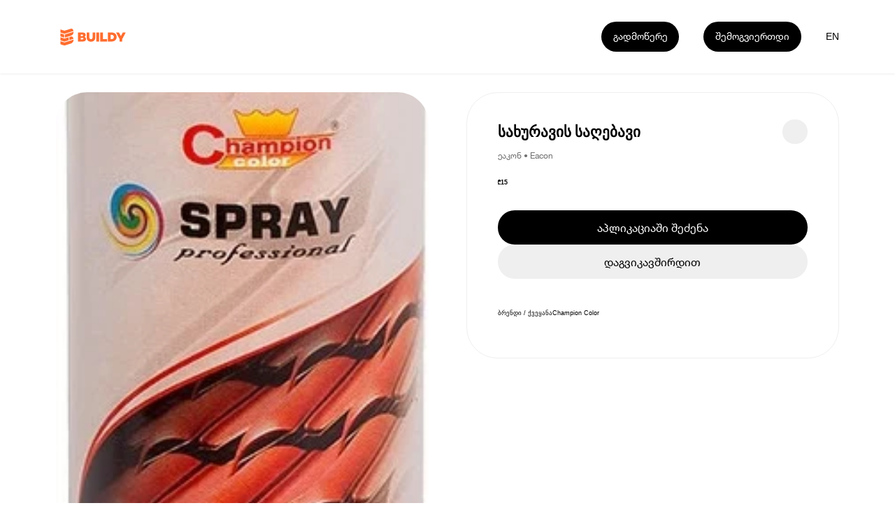

--- FILE ---
content_type: application/javascript; charset=UTF-8
request_url: https://buildy.ge/_next/static/chunks/pages/%5BproductSlug%5D-2cc6374c6b2eca81.js
body_size: 6219
content:
(self.webpackChunk_N_E=self.webpackChunk_N_E||[]).push([[312],{4883:function(e,t,n){(window.__NEXT_P=window.__NEXT_P||[]).push(["/[productSlug]",function(){return n(8870)}])},2670:function(e,t,n){"use strict";var i,a;n.d(t,{N:function(){return i}}),(a=i||(i={})).LEFT="left",a.RIGHT="right"},866:function(e,t,n){"use strict";n.d(t,{Z:function(){return w}});var i,a,r=n(5893),o=n(1822),s=n.n(o),l=n(7294),c=n(3967),d=n.n(c),m=n(1644),b=n(2670);function y(){return(y=Object.assign?Object.assign.bind():function(e){for(var t=1;t<arguments.length;t++){var n=arguments[t];for(var i in n)Object.prototype.hasOwnProperty.call(n,i)&&(e[i]=n[i])}return e}).apply(this,arguments)}var x=function(e){return l.createElement("svg",y({xmlns:"http://www.w3.org/2000/svg",fill:"none",viewBox:"0 0 32 32"},e),i||(i=l.createElement("path",{stroke:"#FF5924",strokeLinecap:"round",strokeLinejoin:"round",strokeWidth:2,d:"M15.29 5.416 4.514 16.192m0 0 10.778 10.779M4.514 16.192H27.87"})))};function f(){return(f=Object.assign?Object.assign.bind():function(e){for(var t=1;t<arguments.length;t++){var n=arguments[t];for(var i in n)Object.prototype.hasOwnProperty.call(n,i)&&(e[i]=n[i])}return e}).apply(this,arguments)}var p=function(e){return l.createElement("svg",f({xmlns:"http://www.w3.org/2000/svg",fill:"none",viewBox:"0 0 32 32"},e),a||(a=l.createElement("path",{stroke:"#FF5924",strokeLinecap:"round",strokeLinejoin:"round",strokeWidth:2,d:"m16.71 26.584 10.776-10.776m0 0L16.708 5.029m10.778 10.779H4.13"})))},h=e=>{let{direction:t=b.N.RIGHT,size:n="medium",type:i="orange"}=e;return(0,r.jsxs)(r.Fragment,{children:[t===b.N.RIGHT?(0,r.jsx)("div",{className:d()("icon-wrapper",n,i),children:(0,r.jsxs)("div",{className:d()("icons-wrapper-hidden-active",t),children:[(0,r.jsx)("div",{className:"icon-container",children:(0,r.jsx)(p,{className:d()("arrow-right-icon","hidden",t,i,n)})}),(0,r.jsx)("div",{className:"icon-container",children:(0,r.jsx)(p,{className:d()("arrow-right-icon","active",t,i,n)})})]})}):"left"===t?(0,r.jsx)("div",{className:d()("icon-wrapper",n,i),children:(0,r.jsxs)("div",{className:d()("icons-wrapper-hidden-active",t),children:[(0,r.jsx)("div",{className:"icon-container",children:(0,r.jsx)(x,{className:d()("arrow-left-icon","hidden",n,i)})}),(0,r.jsx)("div",{className:"icon-container",children:(0,r.jsx)(x,{className:d()("arrow-left-icon","active",n,i)})})]})}):null,(0,r.jsx)(s(),{id:"f86db63088c0d51e",dynamic:[m.Rt,m.Rt,m.Rt,m.tb,m.tb,m.tb,m.Rt,m.Rt,m.Rt,m.tb,m.tb,m.tb],children:".icon-wrapper{width:6rem;height:6rem;-webkit-border-radius:50%;-moz-border-radius:50%;border-radius:50%;overflow:hidden}.icon-wrapper.small{width:4.8rem;height:4.8rem}.arrow-left-icon{width:3.2rem;height:3.2rem}.arrow-left-icon.small{width:2.4rem;height:2.4rem}.arrow-left-icon.white{fill:".concat(m.Rt,"}.arrow-left-icon.white *{fill:").concat(m.Rt,";stroke:").concat(m.Rt,"}.arrow-left-icon.gray{fill:").concat(m.tb,"}.arrow-left-icon.gray *{fill:").concat(m.tb,";stroke:").concat(m.tb,"}.arrow-right-icon{width:3.2rem;height:3.2rem}.arrow-right-icon.small{width:2.4rem;height:2.4rem}.arrow-right-icon.white{fill:").concat(m.Rt,"}.arrow-right-icon.white *{fill:").concat(m.Rt,";stroke:").concat(m.Rt,"}.arrow-right-icon.gray{fill:").concat(m.tb,"}.arrow-right-icon.gray *{fill:").concat(m.tb,";stroke:").concat(m.tb,"}.arrow-right-icon.hidden{left:0px}.arrow-right-icon.active{left:0px}.icons-wrapper-hidden-active{display:-webkit-box;display:-webkit-flex;display:-moz-box;display:-ms-flexbox;display:flex;-webkit-box-align:center;-webkit-align-items:center;-moz-box-align:center;-ms-flex-align:center;align-items:center;overflow:hidden;position:relative;width:200%;height:100%;-webkit-transform:translate(-50%,0);-moz-transform:translate(-50%,0);-ms-transform:translate(-50%,0);-o-transform:translate(-50%,0);transform:translate(-50%,0);-webkit-transition:all 200ms ease-in;-moz-transition:all 200ms ease-in;-o-transition:all 200ms ease-in;transition:all 200ms ease-in}.icons-wrapper-hidden-active:hover{-webkit-transform:translate(0,0);-moz-transform:translate(0,0);-ms-transform:translate(0,0);-o-transform:translate(0,0);transform:translate(0,0)}.icon-container{display:-webkit-box;display:-webkit-flex;display:-moz-box;display:-ms-flexbox;display:flex;-webkit-box-align:center;-webkit-align-items:center;-moz-box-align:center;-ms-flex-align:center;align-items:center;-webkit-box-pack:center;-webkit-justify-content:center;-moz-box-pack:center;-ms-flex-pack:center;justify-content:center;width:50%;height:100%}")})]})},w=e=>{let{direction:t=b.N.RIGHT,size:n="medium",type:i="orange",onClick:a}=e;return(0,r.jsxs)(r.Fragment,{children:[(0,r.jsx)("button",{onClick:a,type:"button","aria-label":"arrow ".concat(t),className:s().dynamic([["9ec5571117e58d6c",[m.o7,m.Rt,m.tb,m.tb,m.Rt]]])+" "+(d()("arrow",n,i)||""),children:(0,r.jsx)(h,{direction:t,size:n,type:i})}),(0,r.jsx)(s(),{id:"9ec5571117e58d6c",dynamic:[m.o7,m.Rt,m.tb,m.tb,m.Rt],children:".arrow.__jsx-style-dynamic-selector{-webkit-border-radius:50%;-moz-border-radius:50%;border-radius:50%;display:-webkit-box;display:-webkit-flex;display:-moz-box;display:-ms-flexbox;display:flex;-webkit-box-align:center;-webkit-align-items:center;-moz-box-align:center;-ms-flex-align:center;align-items:center;-webkit-box-pack:center;-webkit-justify-content:center;-moz-box-pack:center;-ms-flex-pack:center;justify-content:center;border:2px solid;width:6rem;height:6rem}.arrow.__jsx-style-dynamic-selector.small.__jsx-style-dynamic-selector{width:4.8rem;height:4.8rem}.arrow.__jsx-style-dynamic-selector.orange.__jsx-style-dynamic-selector{border-color:".concat(m.o7,"}.arrow.__jsx-style-dynamic-selector.white.__jsx-style-dynamic-selector{border-color:").concat(m.Rt,";background-color:").concat(m.tb,"}.arrow.__jsx-style-dynamic-selector.gray.__jsx-style-dynamic-selector{border-color:").concat(m.tb,";background-color:").concat(m.Rt,"}")})]})}},2186:function(e,t,n){"use strict";var i=n(5893),a=n(7294),r=n(9008),o=n.n(r),s=n(1256),l=n(5081);t.Z=e=>{let{title:t,description:n,website:r,image:c,structure:d,keywords:m,alternateUrl:b}=e,{t:y}=(0,l.Z)(),x=t||y("buildy"),f=r||s._,p=b||"".concat(f,"/en");return(0,a.useEffect)(()=>{if(d){let e=document.createElement("script");e.type="application/ld+json",e.text=JSON.stringify(d),document.head.appendChild(e)}},[d]),(0,i.jsxs)(o(),{children:[(0,i.jsx)("title",{children:x},"title"),(0,i.jsx)("link",{href:"/favicon.ico",rel:"icon",type:"image/x-icon"}),(0,i.jsx)("link",{href:f,hrefLang:"x-default",rel:"alternate"}),(0,i.jsx)("link",{href:f,hrefLang:"ka",rel:"alternate"}),(0,i.jsx)("link",{href:p,hrefLang:"en",rel:"alternate"}),(0,i.jsx)("link",{href:f,rel:"canonical"}),(0,i.jsx)("meta",{content:x,name:"title"},"meta-title"),(0,i.jsx)("meta",{content:n,name:"description"},"meta-description"),(0,i.jsx)("meta",{name:"keywords",content:m}),(0,i.jsx)("meta",{content:"website",property:"og:type"}),(0,i.jsx)("meta",{property:"og:site_name",content:"Buildy App"}),(0,i.jsx)("meta",{content:f,property:"og:url"}),(0,i.jsx)("meta",{content:x,property:"og:title"}),(0,i.jsx)("meta",{content:n,property:"og:description"}),(0,i.jsx)("meta",{content:c,property:"og:image"}),(0,i.jsx)("meta",{content:"summary_large_image",property:"twitter:card"}),(0,i.jsx)("meta",{content:f,property:"twitter:url"},"meta-tw-website"),(0,i.jsx)("meta",{content:x,property:"twitter:title"},"meta-tw-title"),(0,i.jsx)("meta",{content:n,property:"twitter:description"},"meta-tw-description"),(0,i.jsx)("meta",{content:c,property:"twitter:image"},"meta-tw-image")]})}},8870:function(e,t,n){"use strict";n.r(t),n.d(t,{__N_SSG:function(){return H},default:function(){return P}});var i,a,r,o,s,l=n(5893),c=n(1822),d=n.n(c),m=n(7294),b=n(1163),y=n(2186),x=n(7031),f=n(5091),p=n(3967),h=n.n(p),w=n(2670),g=n(866),u=n(1644),_=n(9400),j=n.n(_);let k=e=>{let{images:t,badge:n}=e,i=t.length>1,[a,r]=(0,m.useState)(0);return(0,l.jsxs)(l.Fragment,{children:[(0,l.jsxs)("div",{className:d().dynamic([["e7d69de9be4a1b7",[u.o7,u.Rt,j().style.fontFamily,u.BY,j().style.fontFamily,u.EV]]])+" images-wrapper",children:[t.map((e,t)=>(0,l.jsx)("div",{className:d().dynamic([["e7d69de9be4a1b7",[u.o7,u.Rt,j().style.fontFamily,u.BY,j().style.fontFamily,u.EV]]])+" "+(h()("image",{active:a===t})||""),children:(0,l.jsx)("img",{src:e.url,alt:e.alt,style:{width:"100%"},className:d().dynamic([["e7d69de9be4a1b7",[u.o7,u.Rt,j().style.fontFamily,u.BY,j().style.fontFamily,u.EV]]])})},e.url)),!!(null==n?void 0:n.length)&&(0,l.jsx)("div",{className:d().dynamic([["e7d69de9be4a1b7",[u.o7,u.Rt,j().style.fontFamily,u.BY,j().style.fontFamily,u.EV]]])+" badge",children:n}),i&&(0,l.jsxs)("div",{className:d().dynamic([["e7d69de9be4a1b7",[u.o7,u.Rt,j().style.fontFamily,u.BY,j().style.fontFamily,u.EV]]])+" pages",children:[a+1,"/",t.length]}),i&&(0,l.jsxs)(l.Fragment,{children:[(0,l.jsx)("div",{className:d().dynamic([["e7d69de9be4a1b7",[u.o7,u.Rt,j().style.fontFamily,u.BY,j().style.fontFamily,u.EV]]])+" left-arrow",children:(0,l.jsx)(g.Z,{direction:w.N.LEFT,size:"small",type:"white",onClick:()=>{r(e=>0===e?t.length-1:e-1)}})}),(0,l.jsx)("div",{className:d().dynamic([["e7d69de9be4a1b7",[u.o7,u.Rt,j().style.fontFamily,u.BY,j().style.fontFamily,u.EV]]])+" right-arrow",children:(0,l.jsx)(g.Z,{direction:w.N.RIGHT,size:"small",type:"white",onClick:()=>{r(e=>e===t.length-1?0:e+1)}})})]})]}),(0,l.jsx)(d(),{id:"e7d69de9be4a1b7",dynamic:[u.o7,u.Rt,j().style.fontFamily,u.BY,j().style.fontFamily,u.EV],children:".images-wrapper.__jsx-style-dynamic-selector{width:60rem;height:72rem;-webkit-border-radius:5rem;-moz-border-radius:5rem;border-radius:5rem;overflow:hidden;position:relative}.image.__jsx-style-dynamic-selector{display:-webkit-box;display:-webkit-flex;display:-moz-box;display:-ms-flexbox;display:flex;-webkit-box-pack:center;-webkit-justify-content:center;-moz-box-pack:center;-ms-flex-pack:center;justify-content:center;-webkit-box-align:center;-webkit-align-items:center;-moz-box-align:center;-ms-flex-align:center;align-items:center;position:absolute;opacity:0;width:100%;height:100%;-webkit-transition:opacity 200ms ease-in-out;-moz-transition:opacity 200ms ease-in-out;-o-transition:opacity 200ms ease-in-out;transition:opacity 200ms ease-in-out}.image.__jsx-style-dynamic-selector.active.__jsx-style-dynamic-selector{opacity:1}.badge.__jsx-style-dynamic-selector{position:absolute;top:2.4rem;left:2.4rem;background:".concat(u.o7,";-webkit-border-radius:1.8rem;-moz-border-radius:1.8rem;border-radius:1.8rem;padding:0 1rem;color:").concat(u.Rt,";font-family:").concat(j().style.fontFamily,";font-size:2rem;font-style:normal;font-weight:600;height:5rem;display:-webkit-box;display:-webkit-flex;display:-moz-box;display:-ms-flexbox;display:flex;-webkit-box-align:center;-webkit-align-items:center;-moz-box-align:center;-ms-flex-align:center;align-items:center;-webkit-box-pack:center;-webkit-justify-content:center;-moz-box-pack:center;-ms-flex-pack:center;justify-content:center}.pages.__jsx-style-dynamic-selector{position:absolute;top:2.4rem;right:2.4rem;-webkit-border-radius:1.8rem;-moz-border-radius:1.8rem;border-radius:1.8rem;background:rgba(255,255,255,.25);height:5rem;color:").concat(u.BY,";font-family:").concat(j().style.fontFamily,";font-size:2rem;font-style:normal;font-weight:400;display:-webkit-box;display:-webkit-flex;display:-moz-box;display:-ms-flexbox;display:flex;-webkit-box-align:center;-webkit-align-items:center;-moz-box-align:center;-ms-flex-align:center;align-items:center;-webkit-box-pack:center;-webkit-justify-content:center;-moz-box-pack:center;-ms-flex-pack:center;justify-content:center;padding:0 1.5rem}.left-arrow.__jsx-style-dynamic-selector{position:absolute;top:50%;left:2.4rem;-webkit-transform:translatey(-50%);-moz-transform:translatey(-50%);-ms-transform:translatey(-50%);-o-transform:translatey(-50%);transform:translatey(-50%)}.right-arrow.__jsx-style-dynamic-selector{position:absolute;top:50%;right:2.4rem;-webkit-transform:translatey(-50%);-moz-transform:translatey(-50%);-ms-transform:translatey(-50%);-o-transform:translatey(-50%);transform:translatey(-50%)}@media(max-width:").concat(u.EV,"){.images-wrapper.__jsx-style-dynamic-selector{width:100%;height:40rem;-webkit-border-radius:3.5rem;-moz-border-radius:3.5rem;border-radius:3.5rem}.badge.__jsx-style-dynamic-selector{top:1.8rem;left:1.8rem}.pages.__jsx-style-dynamic-selector{top:1.8rem;right:1.8rem}.left-arrow.__jsx-style-dynamic-selector{left:1.8rem}.right-arrow.__jsx-style-dynamic-selector{right:1.8rem}}")})]})};function v(){return(v=Object.assign?Object.assign.bind():function(e){for(var t=1;t<arguments.length;t++){var n=arguments[t];for(var i in n)Object.prototype.hasOwnProperty.call(n,i)&&(e[i]=n[i])}return e}).apply(this,arguments)}var N=function(e){return m.createElement("svg",v({xmlns:"http://www.w3.org/2000/svg",fill:"none",viewBox:"0 0 26 26"},e),a||(a=m.createElement("path",{stroke:"#000",strokeLinecap:"round",strokeLinejoin:"round",strokeWidth:2,d:"M19.086 8.942a3.043 3.043 0 1 0 0-6.087 3.043 3.043 0 0 0 0 6.087M6.913 16.043a3.044 3.044 0 1 0 0-6.087 3.044 3.044 0 0 0 0 6.087M19.086 23.144a3.043 3.043 0 1 0 0-6.087 3.043 3.043 0 0 0 0 6.087M9.541 14.532l6.929 4.037M16.46 7.43 9.54 11.468"})))},B=n(6129),z=n(9754),Y=n(1035),E=n(5081),F=n(5327);let R=()=>{var e;let{t,tData:n}=(0,E.Z)(),{buildyFrontContactSectionData:i}=(0,Y.ze)(),a=null===(e=n(null==i?void 0:i[0].data))||void 0===e?void 0:e.contactNumber;return(0,l.jsxs)("div",{className:d().dynamic([["8295bd1acf3e9fcd",[u.Rt,j().style.fontFamily,u.aq,u.Im,u.EV,u.$K/10*2]]])+" phone-modal-content",children:[(0,l.jsx)("h3",{className:d().dynamic([["8295bd1acf3e9fcd",[u.Rt,j().style.fontFamily,u.aq,u.Im,u.EV,u.$K/10*2]]]),children:t("pleaseContactUs")}),(0,l.jsx)("p",{className:d().dynamic([["8295bd1acf3e9fcd",[u.Rt,j().style.fontFamily,u.aq,u.Im,u.EV,u.$K/10*2]]]),children:t("forAnyQuestions")}),(0,l.jsx)("a",{href:"tel:".concat(a),className:d().dynamic([["8295bd1acf3e9fcd",[u.Rt,j().style.fontFamily,u.aq,u.Im,u.EV,u.$K/10*2]]]),children:a}),(0,l.jsx)(d(),{id:"8295bd1acf3e9fcd",dynamic:[u.Rt,j().style.fontFamily,u.aq,u.Im,u.EV,u.$K/10*2],children:".phone-modal-content.__jsx-style-dynamic-selector{padding:3rem 1.5rem 1.5rem 1.5rem;-webkit-border-radius:2.4rem;-moz-border-radius:2.4rem;border-radius:2.4rem;background-color:".concat(u.Rt,";-webkit-box-shadow:0px 1px 5px 0px rgba(142,142,142,.25);-moz-box-shadow:0px 1px 5px 0px rgba(142,142,142,.25);box-shadow:0px 1px 5px 0px rgba(142,142,142,.25);width:28.7rem}h3.__jsx-style-dynamic-selector{font-family:").concat(j().style.fontFamily,";font-size:1.8rem;font-weight:600;line-height:2.6rem;padding:0 1rem}p.__jsx-style-dynamic-selector{font-size:1.6rem;margin-top:1.2rem;color:").concat(u.aq,';font-family:"Helvetica Neue";padding:0 1rem}a.__jsx-style-dynamic-selector{display:-webkit-box;display:-webkit-flex;display:-moz-box;display:-ms-flexbox;display:flex;-webkit-box-align:center;-webkit-align-items:center;-moz-box-align:center;-ms-flex-align:center;align-items:center;padding:0 1rem;font-size:1.8rem;font-family:"Helvetica Neue";height:4rem;width:100%;-webkit-border-radius:2.4rem;-moz-border-radius:2.4rem;border-radius:2.4rem;margin-top:2.2rem;font-weight:700;background-color:').concat(u.Im,"}@media(max-width:").concat(u.EV,"){.phone-modal-content.__jsx-style-dynamic-selector{width:-webkit-calc(100vw - ").concat(u.$K/10*2,"rem);width:-moz-calc(100vw - ").concat(u.$K/10*2,"rem);width:calc(100vw - ").concat(u.$K/10*2,"rem)}}")})]})};var q=n(8258);function V(){return(V=Object.assign?Object.assign.bind():function(e){for(var t=1;t<arguments.length;t++){var n=arguments[t];for(var i in n)Object.prototype.hasOwnProperty.call(n,i)&&(e[i]=n[i])}return e}).apply(this,arguments)}var $=function(e){return m.createElement("svg",V({xmlns:"http://www.w3.org/2000/svg",fill:"none",viewBox:"0 0 14 14"},e),r||(r=m.createElement("path",{fill:"#737373",d:"M13.744.256a.874.874 0 0 0-1.236 0L7.005 5.758 1.503.256A.874.874 0 0 0 .267 1.492l5.502 5.503-5.502 5.502a.873.873 0 1 0 1.236 1.236l5.502-5.502 5.503 5.502a.874.874 0 0 0 1.236-1.236L8.242 6.995l5.502-5.503a.874.874 0 0 0 0-1.236"})))};function X(){return(X=Object.assign?Object.assign.bind():function(e){for(var t=1;t<arguments.length;t++){var n=arguments[t];for(var i in n)Object.prototype.hasOwnProperty.call(n,i)&&(e[i]=n[i])}return e}).apply(this,arguments)}var Z=function(e){return m.createElement("svg",X({xmlns:"http://www.w3.org/2000/svg",fill:"none",viewBox:"0 0 39 39"},e),o||(o=m.createElement("path",{fill:"#000",d:"m27.55 21.27.858-5.125H23.05V12.82c0-1.405.747-2.77 3.148-2.77h2.435V5.679a32 32 0 0 0-4.328-.346c-4.411 0-7.299 2.456-7.299 6.902v3.91h-4.904v5.126h4.905v12.4h6.032v-12.4z"})))};let K=()=>new String("overflow: hidden;\n  text-overflow: ellipsis;\n  white-space: nowrap;\n");K.__hash="6db105aec05c02a";let O=e=>{let{onClose:t}=e,{t:n}=(0,E.Z)(),[i,a]=(0,m.useState)(!1);return(0,m.useEffect)(()=>{i&&setTimeout(()=>{a(!1)},3500)},[i]),(0,l.jsxs)("div",{className:d().dynamic([["1b152b3b1a5e6abf",[u.Rt,j().style.fontFamily,u.aq,u.nX,K(),u.Ns,u.o7,u.EV,u.$K/10*2]]])+" share-modal-content",children:[(0,l.jsx)("h3",{className:d().dynamic([["1b152b3b1a5e6abf",[u.Rt,j().style.fontFamily,u.aq,u.nX,K(),u.Ns,u.o7,u.EV,u.$K/10*2]]]),children:n("shareProductLink")}),(0,l.jsx)("p",{className:d().dynamic([["1b152b3b1a5e6abf",[u.Rt,j().style.fontFamily,u.aq,u.nX,K(),u.Ns,u.o7,u.EV,u.$K/10*2]]]),children:n("shareProductLinkDescription")}),(0,l.jsxs)("div",{className:d().dynamic([["1b152b3b1a5e6abf",[u.Rt,j().style.fontFamily,u.aq,u.nX,K(),u.Ns,u.o7,u.EV,u.$K/10*2]]])+" url-wrapper",children:[(0,l.jsx)("div",{className:d().dynamic([["1b152b3b1a5e6abf",[u.Rt,j().style.fontFamily,u.aq,u.nX,K(),u.Ns,u.o7,u.EV,u.$K/10*2]]])+" url",children:window.location.href}),(0,l.jsx)("div",{className:d().dynamic([["1b152b3b1a5e6abf",[u.Rt,j().style.fontFamily,u.aq,u.nX,K(),u.Ns,u.o7,u.EV,u.$K/10*2]]]),children:(0,l.jsx)(B.K,{onClick:()=>{navigator.clipboard.writeText(window.location.href),a(!0)},size:"small",areaLabel:"Copy link",children:n(i?"copied":"copy")})})]}),(0,l.jsx)("div",{className:d().dynamic([["1b152b3b1a5e6abf",[u.Rt,j().style.fontFamily,u.aq,u.nX,K(),u.Ns,u.o7,u.EV,u.$K/10*2]]])+" socials",children:(0,l.jsx)(q.Dk,{url:window.location.href,children:(0,l.jsx)(Z,{})})}),(0,l.jsx)("div",{className:d().dynamic([["1b152b3b1a5e6abf",[u.Rt,j().style.fontFamily,u.aq,u.nX,K(),u.Ns,u.o7,u.EV,u.$K/10*2]]])+" close",children:(0,l.jsx)($,{onClick:()=>t()})}),(0,l.jsx)(d(),{id:"1b152b3b1a5e6abf",dynamic:[u.Rt,j().style.fontFamily,u.aq,u.nX,K(),u.Ns,u.o7,u.EV,u.$K/10*2],children:".share-modal-content.__jsx-style-dynamic-selector{padding:5rem 4rem 4rem 4rem;-webkit-border-radius:2.4rem;-moz-border-radius:2.4rem;border-radius:2.4rem;background-color:".concat(u.Rt,";-webkit-box-shadow:0px 1px 5px 0px rgba(142,142,142,.25);-moz-box-shadow:0px 1px 5px 0px rgba(142,142,142,.25);box-shadow:0px 1px 5px 0px rgba(142,142,142,.25);width:43.4rem;position:relative}.close.__jsx-style-dynamic-selector{position:absolute;top:5rem;right:4rem;width:1.4rem;height:1.4rem}h3.__jsx-style-dynamic-selector{font-family:").concat(j().style.fontFamily,";font-size:1.8rem;font-weight:600;line-height:2.6rem;padding:0 1rem}p.__jsx-style-dynamic-selector{font-size:1.6rem;margin-top:1.2rem;color:").concat(u.aq,';font-family:"Helvetica Neue";padding:0 1rem}.url-wrapper.__jsx-style-dynamic-selector{padding-bottom:1.2rem;border-bottom:1px solid ').concat(u.nX,";display:-webkit-box;display:-webkit-flex;display:-moz-box;display:-ms-flexbox;display:flex;-webkit-box-align:end;-webkit-align-items:flex-end;-moz-box-align:end;-ms-flex-align:end;align-items:flex-end;width:100%;margin-top:4rem}.url-wrapper.__jsx-style-dynamic-selector .url.__jsx-style-dynamic-selector{").concat(K(),"\n            color: ").concat(u.Ns,';font-family:"Helvetica Neue";font-size:1.8rem;font-weight:400;line-height:2rem;padding-left:.8rem;-webkit-box-flex:1;-webkit-flex:1;-moz-box-flex:1;-ms-flex:1;flex:1;min-width:0}.socials.__jsx-style-dynamic-selector{margin-top:2.4rem;button {\n            svg {\n              width: 4rem;\n              height: 4rem;\n            }\n\n            &:hover {\n              svg {\n                path {\n                  fill: ').concat(u.o7,";\n                }\n              }\n            }\n          }\n        }@media(max-width:").concat(u.EV,"){.share-modal-content.__jsx-style-dynamic-selector{padding:4rem 3rem 3rem 3rem;width:-webkit-calc(100vw - ").concat(u.$K/10*2,"rem);width:-moz-calc(100vw - ").concat(u.$K/10*2,"rem);width:calc(100vw - ").concat(u.$K/10*2,"rem)}}")})]})};(i=s||(s={})).DESCRIPTION="description",i.DETAILS="details",i.FUNCTION="function";let S=e=>{var t,n;let{product:i}=e,{locale:a,t:r,tData:o}=(0,E.Z)(),[c,b]=(0,m.useState)(!1),y="en"===a,x=y&&i.titleEn||i.title,f=y&&i.descriptionEn||i.description,p=i.profile.fullName,w=i.discountedPrice||i.price,g=i.discountedPrice?i.price:null,_=[...(null==f?void 0:f.length)?[{title:r("description"),key:s.DESCRIPTION}]:[]],{buildyFrontContactSectionData:k}=(0,Y.ze)(),{setModal:v,closeModal:q}=(0,z.vR)(),V=null===(t=o(null==k?void 0:k[0].data))||void 0===t?void 0:t.appStoreLInk,[$,X]=(0,m.useState)(s.DESCRIPTION),Z=()=>{v((0,l.jsx)(R,{}))},K=()=>{v((0,l.jsx)(O,{onClose:()=>q()}))};return(0,m.useEffect)(()=>{b((0,F.s2)()&&!(0,F.HC)())},[]),(0,l.jsxs)("div",{className:d().dynamic([["47bc556dce20279a",[j().style.fontFamily,u.nX,u.aq,u.Ns,u.__,u.BY,u.BY,u.__,u.Z$,u.BY,u.BY,u.aq,u.EV]]])+" product-details",children:[(0,l.jsxs)("div",{className:d().dynamic([["47bc556dce20279a",[j().style.fontFamily,u.nX,u.aq,u.Ns,u.__,u.BY,u.BY,u.__,u.Z$,u.BY,u.BY,u.aq,u.EV]]])+" title-wrapper",children:[(0,l.jsx)("h1",{className:d().dynamic([["47bc556dce20279a",[j().style.fontFamily,u.nX,u.aq,u.Ns,u.__,u.BY,u.BY,u.__,u.Z$,u.BY,u.BY,u.aq,u.EV]]]),children:x}),(0,l.jsx)("button",{"area-label":"Share button",className:d().dynamic([["47bc556dce20279a",[j().style.fontFamily,u.nX,u.aq,u.Ns,u.__,u.BY,u.BY,u.__,u.Z$,u.BY,u.BY,u.aq,u.EV]]])+" share-wrapper",children:(0,l.jsx)(N,{className:"product-details-share",onClick:()=>K()})})]}),(0,l.jsx)("h2",{className:d().dynamic([["47bc556dce20279a",[j().style.fontFamily,u.nX,u.aq,u.Ns,u.__,u.BY,u.BY,u.__,u.Z$,u.BY,u.BY,u.aq,u.EV]]])+" author-title",children:p}),(0,l.jsxs)("p",{className:d().dynamic([["47bc556dce20279a",[j().style.fontFamily,u.nX,u.aq,u.Ns,u.__,u.BY,u.BY,u.__,u.Z$,u.BY,u.BY,u.aq,u.EV]]])+" price",children:[(0,l.jsxs)("strong",{className:d().dynamic([["47bc556dce20279a",[j().style.fontFamily,u.nX,u.aq,u.Ns,u.__,u.BY,u.BY,u.__,u.Z$,u.BY,u.BY,u.aq,u.EV]]]),children:["₾",w]}),!!g&&(0,l.jsxs)("span",{className:d().dynamic([["47bc556dce20279a",[j().style.fontFamily,u.nX,u.aq,u.Ns,u.__,u.BY,u.BY,u.__,u.Z$,u.BY,u.BY,u.aq,u.EV]]]),children:["₾",g]})]}),(0,l.jsxs)("div",{className:d().dynamic([["47bc556dce20279a",[j().style.fontFamily,u.nX,u.aq,u.Ns,u.__,u.BY,u.BY,u.__,u.Z$,u.BY,u.BY,u.aq,u.EV]]])+" buttons",children:[(0,l.jsx)(B.K,{href:c?(0,F.uJ)(i._id):V,target:"_blank",rel:"noreferrer noopener",isFullWidth:!0,size:"large",children:r("shopInApp")}),(0,l.jsx)(B.K,{onClick:()=>Z(),type:"grey",isFullWidth:!0,size:"large",areaLabel:"Call us",children:r("callUs")})]}),(0,l.jsx)("ul",{className:d().dynamic([["47bc556dce20279a",[j().style.fontFamily,u.nX,u.aq,u.Ns,u.__,u.BY,u.BY,u.__,u.Z$,u.BY,u.BY,u.aq,u.EV]]])+" details-list",children:!!(null===(n=i.brand)||void 0===n?void 0:n.length)&&(0,l.jsxs)("li",{className:d().dynamic([["47bc556dce20279a",[j().style.fontFamily,u.nX,u.aq,u.Ns,u.__,u.BY,u.BY,u.__,u.Z$,u.BY,u.BY,u.aq,u.EV]]]),children:[(0,l.jsx)("span",{className:d().dynamic([["47bc556dce20279a",[j().style.fontFamily,u.nX,u.aq,u.Ns,u.__,u.BY,u.BY,u.__,u.Z$,u.BY,u.BY,u.aq,u.EV]]])+" list-title",children:r("brandCountry")}),(0,l.jsx)("span",{className:d().dynamic([["47bc556dce20279a",[j().style.fontFamily,u.nX,u.aq,u.Ns,u.__,u.BY,u.BY,u.__,u.Z$,u.BY,u.BY,u.aq,u.EV]]])+" brand-title",children:i.brand})]})}),!!_.length&&(0,l.jsx)("ul",{className:d().dynamic([["47bc556dce20279a",[j().style.fontFamily,u.nX,u.aq,u.Ns,u.__,u.BY,u.BY,u.__,u.Z$,u.BY,u.BY,u.aq,u.EV]]])+" tabs",children:_.map(e=>(0,l.jsx)("li",{className:d().dynamic([["47bc556dce20279a",[j().style.fontFamily,u.nX,u.aq,u.Ns,u.__,u.BY,u.BY,u.__,u.Z$,u.BY,u.BY,u.aq,u.EV]]])+" "+(h()($===e.key&&"active")||""),children:(0,l.jsx)("button",{onClick:()=>X(e.key),"area-label":e.title,className:d().dynamic([["47bc556dce20279a",[j().style.fontFamily,u.nX,u.aq,u.Ns,u.__,u.BY,u.BY,u.__,u.Z$,u.BY,u.BY,u.aq,u.EV]]]),children:e.title})},e.key))}),(0,l.jsx)("p",{className:d().dynamic([["47bc556dce20279a",[j().style.fontFamily,u.nX,u.aq,u.Ns,u.__,u.BY,u.BY,u.__,u.Z$,u.BY,u.BY,u.aq,u.EV]]])+" text",children:$===s.DESCRIPTION?f:null}),(0,l.jsx)(d(),{id:"47bc556dce20279a",dynamic:[j().style.fontFamily,u.nX,u.aq,u.Ns,u.__,u.BY,u.BY,u.__,u.Z$,u.BY,u.BY,u.aq,u.EV],children:".product-details.__jsx-style-dynamic-selector{width:100%}.title-wrapper.__jsx-style-dynamic-selector{display:-webkit-box;display:-webkit-flex;display:-moz-box;display:-ms-flexbox;display:flex;-webkit-box-align:center;-webkit-align-items:center;-moz-box-align:center;-ms-flex-align:center;align-items:center;-webkit-box-pack:justify;-webkit-justify-content:space-between;-moz-box-pack:justify;-ms-flex-pack:justify;justify-content:space-between}h1.__jsx-style-dynamic-selector{font-family:".concat(j().style.fontFamily,";font-size:2.4rem;font-weight:600;-webkit-box-flex:1;-webkit-flex:1;-moz-box-flex:1;-ms-flex:1;flex:1;word-wrap:break-word}.share-wrapper.__jsx-style-dynamic-selector{width:4rem;height:4rem;background-color:").concat(u.nX,";-webkit-border-radius:50%;-moz-border-radius:50%;border-radius:50%;display:-webkit-box;display:-webkit-flex;display:-moz-box;display:-ms-flexbox;display:flex;-webkit-box-align:center;-webkit-align-items:center;-moz-box-align:center;-ms-flex-align:center;align-items:center;-webkit-box-pack:center;-webkit-justify-content:center;-moz-box-pack:center;-ms-flex-pack:center;justify-content:center;svg {\n            width: 2.4rem;\n            height: 2.4rem;\n          }\n        }.author-title.__jsx-style-dynamic-selector{color:").concat(u.aq,";font-family:\"Helvetica Neue\";font-size:1.4rem;font-weight:400;line-height:1.4rem;margin-top:1.2rem}.price.__jsx-style-dynamic-selector{margin-top:3rem;strong {\n            font-family: 'Helvetica Neue';\n            font-size: 2.4rem;\n            font-weight: 700;\n            margin-right: 1rem;\n          }\n\n          span {\n            font-family: 'Helvetica Neue';\n            font-size: 1.6rem;\n            font-weight: 400;\n            text-decoration: line-through;\n            color: ").concat(u.Ns,";\n          }\n        }.buttons.__jsx-style-dynamic-selector{margin-top:4rem;width:100%;display:-webkit-box;display:-webkit-flex;display:-moz-box;display:-ms-flexbox;display:flex;-webkit-box-orient:vertical;-webkit-box-direction:normal;-webkit-flex-direction:column;-moz-box-orient:vertical;-moz-box-direction:normal;-ms-flex-direction:column;flex-direction:column;gap:1.2rem}.details-list.__jsx-style-dynamic-selector{margin-top:5rem;li {\n            height: 6rem;\n            border-top: 1px solid ").concat(u.__,";\n            display: flex;\n            align-items: center;\n            justify-content: space-between;\n\n            .list-title {\n              font-family: 'Helvetica Neue';\n              font-size: 1.6rem;\n              font-weight: 400;\n              color: ").concat(u.BY,";\n            }\n\n            .brand-title {\n              font-family: 'Helvetica Neue';\n              font-size: 1.6rem;\n              font-weight: 700;\n              color: ").concat(u.BY,";\n            }\n\n            &:last-child {\n              border-bottom: 1px solid ").concat(u.__,";\n            }\n          }\n        }.tabs.__jsx-style-dynamic-selector{margin-top:5rem;display:-webkit-box;display:-webkit-flex;display:-moz-box;display:-ms-flexbox;display:flex;li {\n            padding-bottom: 1.2rem;\n            margin-right: 2.4rem;\n\n            button {\n              font-family: 'Helvetica Neue';\n              font-size: 1.6rem;\n              font-weight: 500;\n              color: ").concat(u.Z$,";\n            }\n\n            &.active {\n              border-bottom: 1px solid ").concat(u.BY,";\n\n              button {\n                color: ").concat(u.BY,';\n              }\n            }\n\n            &:last-child {\n              margin-right: 0;\n            }\n          }\n        }.text.__jsx-style-dynamic-selector{margin-top:1.6rem;font-family:"Helvetica Neue";font-size:1.6rem;font-weight:400;color:').concat(u.aq,";line-height:1.8rem;white-space:pre-line}@media(max-width:").concat(u.EV,"){.details-list.__jsx-style-dynamic-selector{margin-top:4rem}.tabs.__jsx-style-dynamic-selector{margin-top:4rem}}")})]})};var I=n(7736),L=n(2184),C=n(1256),H=!0,P=e=>{let{product:t}=e,{t:n,locale:i}=(0,E.Z)(),a=(0,b.useRouter)(),r=t.slugs,o=r[0],s=r[1]||o,c=(0,m.useMemo)(()=>(null==t?void 0:t.images.map(e=>({url:(0,I.d)(e.url,{size:L.o.MEDIUM}),alt:t.title,id:e._id})))||[],[t]),p=c[0];return(0,m.useEffect)(()=>{(0,F.s2)()&&!(0,F.HC)()&&t._id&&(0,F.SR)(t._id)},[]),(0,l.jsxs)(l.Fragment,{children:[(0,l.jsx)(y.Z,{description:t.description,image:null==p?void 0:p.url,title:n("buildyName")+" | "+t.title,keywords:t.keywords.split(" ").join(", "),website:"".concat(C._,"/").concat(o),alternateUrl:"".concat(C._,"/en/").concat(s)}),(0,l.jsx)(f.Z,{theme:"light",hasShadow:!0,localePath:"en"===i?{pathname:a.pathname,query:{productSlug:o}}:{pathname:a.pathname,query:{productSlug:s}}}),(0,l.jsx)("div",{className:d().dynamic([["1da71221b4be5810",[u.cf/10+3,u.Jb/10,u.nX,u.Jb/10,u.dS,u.EV,u.ZQ/10+3,u.nX,u.$K/10]]])+" product",children:(0,l.jsxs)("main",{className:d().dynamic([["1da71221b4be5810",[u.cf/10+3,u.Jb/10,u.nX,u.Jb/10,u.dS,u.EV,u.ZQ/10+3,u.nX,u.$K/10]]]),children:[(0,l.jsx)(k,{images:c,badge:(()=>{if(!t.discountedPrice||!t.price||t.discountedPrice===t.price)return null;let e=Math.round((t.price-t.discountedPrice)/t.price*100).toString();return"-".concat(e,"%")})()||void 0}),(0,l.jsx)("article",{className:d().dynamic([["1da71221b4be5810",[u.cf/10+3,u.Jb/10,u.nX,u.Jb/10,u.dS,u.EV,u.ZQ/10+3,u.nX,u.$K/10]]]),children:(0,l.jsx)(S,{product:t})})]})}),(0,l.jsx)(x.Z,{}),(0,l.jsx)(d(),{id:"1da71221b4be5810",dynamic:[u.cf/10+3,u.Jb/10,u.nX,u.Jb/10,u.dS,u.EV,u.ZQ/10+3,u.nX,u.$K/10],children:".product.__jsx-style-dynamic-selector{width:100%;padding:".concat(u.cf/10+3,"rem 0 15rem}main.__jsx-style-dynamic-selector{width:100%;padding:0 ").concat(u.Jb/10,"rem;display:-webkit-box;display:-webkit-flex;display:-moz-box;display:-ms-flexbox;display:flex;-webkit-box-align:start;-webkit-align-items:flex-start;-moz-box-align:start;-ms-flex-align:start;align-items:flex-start;padding-bottom:8rem;border-bottom:1px solid ").concat(u.nX,"}aside.__jsx-style-dynamic-selector{width:100%;padding:0 ").concat(u.Jb/10,"rem}article.__jsx-style-dynamic-selector{-webkit-box-flex:1;-webkit-flex:1;-moz-box-flex:1;-ms-flex:1;flex:1;margin-left:6rem;-webkit-border-radius:5rem;-moz-border-radius:5rem;border-radius:5rem;border:1px solid ").concat(u.dS,";padding:4.3rem 5rem 5rem;min-width:0}@media(max-width:").concat(u.EV,"){.product.__jsx-style-dynamic-selector{padding:").concat(u.ZQ/10+3,"rem 0 4.8rem;padding-bottom:8rem;border-bottom:1px solid ").concat(u.nX,"}main.__jsx-style-dynamic-selector{padding:0 ").concat(u.$K/10,"rem;-webkit-box-orient:vertical;-webkit-box-direction:normal;-webkit-flex-direction:column;-moz-box-orient:vertical;-moz-box-direction:normal;-ms-flex-direction:column;flex-direction:column;-webkit-box-align:center;-webkit-align-items:center;-moz-box-align:center;-ms-flex-align:center;align-items:center;padding-bottom:0;border-bottom:none}aside.__jsx-style-dynamic-selector{padding:0}article.__jsx-style-dynamic-selector{width:100%;margin-top:2.4rem;margin-left:0;-webkit-border-radius:3.5rem;-moz-border-radius:3.5rem;border-radius:3.5rem;padding:1.8rem}}")})]})}},2184:function(e,t,n){"use strict";var i,a;n.d(t,{o:function(){return i}}),(a=i||(i={})).LARGE="large",a.MEDIUM="medium",a.SMALL="small"},7736:function(e,t,n){"use strict";n.d(t,{d:function(){return r}});var i=n(2184);let a={[i.o.SMALL]:640,[i.o.MEDIUM]:960,[i.o.LARGE]:1920},r=(e,t)=>{let{size:n}=t;if(!n)return e;let i=e.replace("public","");return"".concat(i,"fit=scale-down,width=").concat(a[n])}}},function(e){e.O(0,[137,258,842,888,774,179],function(){return e(e.s=4883)}),_N_E=e.O()}]);

--- FILE ---
content_type: application/javascript; charset=UTF-8
request_url: https://buildy.ge/_next/static/hFew_06truT4uez37kM2h/_ssgManifest.js
body_size: -316
content:
self.__SSG_MANIFEST=new Set(["\u002F","\u002F[productSlug]","\u002F[productSlug]\u002Fcheckout","\u002Fpayment-success","\u002Fprivacy-and-policy","\u002Fterms-and-conditions"]);self.__SSG_MANIFEST_CB&&self.__SSG_MANIFEST_CB()

--- FILE ---
content_type: application/javascript; charset=UTF-8
request_url: https://buildy.ge/_next/static/chunks/pages/_app-d1673ae786bc53c9.js
body_size: 6441
content:
(self.webpackChunk_N_E=self.webpackChunk_N_E||[]).push([[888],{3454:function(e,t,n){"use strict";var o,i;e.exports=(null==(o=n.g.process)?void 0:o.env)&&"object"==typeof(null==(i=n.g.process)?void 0:i.env)?n.g.process:n(7663)},6840:function(e,t,n){(window.__NEXT_P=window.__NEXT_P||[]).push(["/_app",function(){return n(3595)}])},477:function(e,t,n){"use strict";var o=n(3454);n(1479);var i=n(7294),r=i&&"object"==typeof i&&"default"in i?i:{default:i},s=void 0!==o&&o.env&&!0,l=function(e){return"[object String]"===Object.prototype.toString.call(e)},a=function(){function e(e){var t=void 0===e?{}:e,n=t.name,o=void 0===n?"stylesheet":n,i=t.optimizeForSpeed,r=void 0===i?s:i;u(l(o),"`name` must be a string"),this._name=o,this._deletedRulePlaceholder="#"+o+"-deleted-rule____{}",u("boolean"==typeof r,"`optimizeForSpeed` must be a boolean"),this._optimizeForSpeed=r,this._serverSheet=void 0,this._tags=[],this._injected=!1,this._rulesCount=0;var a=document.querySelector('meta[property="csp-nonce"]');this._nonce=a?a.getAttribute("content"):null}var t=e.prototype;return t.setOptimizeForSpeed=function(e){u("boolean"==typeof e,"`setOptimizeForSpeed` accepts a boolean"),u(0===this._rulesCount,"optimizeForSpeed cannot be when rules have already been inserted"),this.flush(),this._optimizeForSpeed=e,this.inject()},t.isOptimizeForSpeed=function(){return this._optimizeForSpeed},t.inject=function(){var e=this;if(u(!this._injected,"sheet already injected"),this._injected=!0,this._optimizeForSpeed){this._tags[0]=this.makeStyleTag(this._name),this._optimizeForSpeed="insertRule"in this.getSheet(),this._optimizeForSpeed||(s||console.warn("StyleSheet: optimizeForSpeed mode not supported falling back to standard mode."),this.flush(),this._injected=!0);return}this._serverSheet={cssRules:[],insertRule:function(t,n){return"number"==typeof n?e._serverSheet.cssRules[n]={cssText:t}:e._serverSheet.cssRules.push({cssText:t}),n},deleteRule:function(t){e._serverSheet.cssRules[t]=null}}},t.getSheetForTag=function(e){if(e.sheet)return e.sheet;for(var t=0;t<document.styleSheets.length;t++)if(document.styleSheets[t].ownerNode===e)return document.styleSheets[t]},t.getSheet=function(){return this.getSheetForTag(this._tags[this._tags.length-1])},t.insertRule=function(e,t){if(u(l(e),"`insertRule` accepts only strings"),this._optimizeForSpeed){var n=this.getSheet();"number"!=typeof t&&(t=n.cssRules.length);try{n.insertRule(e,t)}catch(t){return s||console.warn("StyleSheet: illegal rule: \n\n"+e+"\n\nSee https://stackoverflow.com/q/20007992 for more info"),-1}}else{var o=this._tags[t];this._tags.push(this.makeStyleTag(this._name,e,o))}return this._rulesCount++},t.replaceRule=function(e,t){if(this._optimizeForSpeed){var n=this.getSheet();if(t.trim()||(t=this._deletedRulePlaceholder),!n.cssRules[e])return e;n.deleteRule(e);try{n.insertRule(t,e)}catch(o){s||console.warn("StyleSheet: illegal rule: \n\n"+t+"\n\nSee https://stackoverflow.com/q/20007992 for more info"),n.insertRule(this._deletedRulePlaceholder,e)}}else{var o=this._tags[e];u(o,"old rule at index `"+e+"` not found"),o.textContent=t}return e},t.deleteRule=function(e){if(this._optimizeForSpeed)this.replaceRule(e,"");else{var t=this._tags[e];u(t,"rule at index `"+e+"` not found"),t.parentNode.removeChild(t),this._tags[e]=null}},t.flush=function(){this._injected=!1,this._rulesCount=0,this._tags.forEach(function(e){return e&&e.parentNode.removeChild(e)}),this._tags=[]},t.cssRules=function(){var e=this;return this._tags.reduce(function(t,n){return n?t=t.concat(Array.prototype.map.call(e.getSheetForTag(n).cssRules,function(t){return t.cssText===e._deletedRulePlaceholder?null:t})):t.push(null),t},[])},t.makeStyleTag=function(e,t,n){t&&u(l(t),"makeStyleTag accepts only strings as second parameter");var o=document.createElement("style");this._nonce&&o.setAttribute("nonce",this._nonce),o.type="text/css",o.setAttribute("data-"+e,""),t&&o.appendChild(document.createTextNode(t));var i=document.head||document.getElementsByTagName("head")[0];return n?i.insertBefore(o,n):i.appendChild(o),o},function(e,t){for(var n=0;n<t.length;n++){var o=t[n];o.enumerable=o.enumerable||!1,o.configurable=!0,"value"in o&&(o.writable=!0),Object.defineProperty(e,o.key,o)}}(e.prototype,[{key:"length",get:function(){return this._rulesCount}}]),e}();function u(e,t){if(!e)throw Error("StyleSheet: "+t+".")}var c=function(e){for(var t=5381,n=e.length;n;)t=33*t^e.charCodeAt(--n);return t>>>0},d={};function h(e,t){if(!t)return"jsx-"+e;var n=String(t),o=e+n;return d[o]||(d[o]="jsx-"+c(e+"-"+n)),d[o]}function f(e,t){var n=e+t;return d[n]||(d[n]=t.replace(/__jsx-style-dynamic-selector/g,e)),d[n]}var p=function(){function e(e){var t=void 0===e?{}:e,n=t.styleSheet,o=void 0===n?null:n,i=t.optimizeForSpeed,r=void 0!==i&&i;this._sheet=o||new a({name:"styled-jsx",optimizeForSpeed:r}),this._sheet.inject(),o&&"boolean"==typeof r&&(this._sheet.setOptimizeForSpeed(r),this._optimizeForSpeed=this._sheet.isOptimizeForSpeed()),this._fromServer=void 0,this._indices={},this._instancesCounts={}}var t=e.prototype;return t.add=function(e){var t=this;void 0===this._optimizeForSpeed&&(this._optimizeForSpeed=Array.isArray(e.children),this._sheet.setOptimizeForSpeed(this._optimizeForSpeed),this._optimizeForSpeed=this._sheet.isOptimizeForSpeed()),this._fromServer||(this._fromServer=this.selectFromServer(),this._instancesCounts=Object.keys(this._fromServer).reduce(function(e,t){return e[t]=0,e},{}));var n=this.getIdAndRules(e),o=n.styleId,i=n.rules;if(o in this._instancesCounts){this._instancesCounts[o]+=1;return}var r=i.map(function(e){return t._sheet.insertRule(e)}).filter(function(e){return -1!==e});this._indices[o]=r,this._instancesCounts[o]=1},t.remove=function(e){var t=this,n=this.getIdAndRules(e).styleId;if(function(e,t){if(!e)throw Error("StyleSheetRegistry: "+t+".")}(n in this._instancesCounts,"styleId: `"+n+"` not found"),this._instancesCounts[n]-=1,this._instancesCounts[n]<1){var o=this._fromServer&&this._fromServer[n];o?(o.parentNode.removeChild(o),delete this._fromServer[n]):(this._indices[n].forEach(function(e){return t._sheet.deleteRule(e)}),delete this._indices[n]),delete this._instancesCounts[n]}},t.update=function(e,t){this.add(t),this.remove(e)},t.flush=function(){this._sheet.flush(),this._sheet.inject(),this._fromServer=void 0,this._indices={},this._instancesCounts={}},t.cssRules=function(){var e=this,t=this._fromServer?Object.keys(this._fromServer).map(function(t){return[t,e._fromServer[t]]}):[],n=this._sheet.cssRules();return t.concat(Object.keys(this._indices).map(function(t){return[t,e._indices[t].map(function(e){return n[e].cssText}).join(e._optimizeForSpeed?"":"\n")]}).filter(function(e){return!!e[1]}))},t.styles=function(e){var t,n;return t=this.cssRules(),void 0===(n=e)&&(n={}),t.map(function(e){var t=e[0],o=e[1];return r.default.createElement("style",{id:"__"+t,key:"__"+t,nonce:n.nonce?n.nonce:void 0,dangerouslySetInnerHTML:{__html:o}})})},t.getIdAndRules=function(e){var t=e.children,n=e.dynamic,o=e.id;if(n){var i=h(o,n);return{styleId:i,rules:Array.isArray(t)?t.map(function(e){return f(i,e)}):[f(i,t)]}}return{styleId:h(o),rules:Array.isArray(t)?t:[t]}},t.selectFromServer=function(){return Array.prototype.slice.call(document.querySelectorAll('[id^="__jsx-"]')).reduce(function(e,t){return e[t.id.slice(2)]=t,e},{})},e}(),b=i.createContext(null);b.displayName="StyleSheetContext";var m=r.default.useInsertionEffect||r.default.useLayoutEffect,v=new p;function g(e){var t=v||i.useContext(b);return t&&m(function(){return t.add(e),function(){t.remove(e)}},[e.id,String(e.dynamic)]),null}g.dynamic=function(e){return e.map(function(e){return h(e[0],e[1])}).join(" ")},t.style=g},1822:function(e,t,n){"use strict";e.exports=n(477).style},9754:function(e,t,n){"use strict";n.d(t,{ny:function(){return d},vR:function(){return h}});var o=n(5893),i=n(1822),r=n.n(i),s=n(7294);let l=()=>{document.body.style.overflow="hidden"},a=()=>{document.body.style.overflow="auto"};var u=n(1644);let c=(0,s.createContext)({setModal:()=>{},closeModal:()=>{}}),d=e=>{var t,n,i,d,h,f,p,b,m,v,g,y,_,x,w,S,z,k,F,j,T,C,O,R,E,A,N,D,B,I;let{children:P}=e,[L,M]=(0,s.useState)(null),Z=(0,s.useMemo)(()=>({setModal:(e,t)=>{l(),M({content:e,options:{hasBackdrop:!0,shouldCloseOnBackdropClick:!0,...t}})},closeModal:()=>{a(),M(null)}}),[M]);return(0,o.jsxs)(c.Provider,{value:Z,children:[P,(null==L?void 0:L.content)&&(0,o.jsxs)("div",{className:r().dynamic([["2e6ba4bc757b7bef",[u.Z7,u.BY,(null==L?void 0:null===(t=L.options)||void 0===t?void 0:t.top)||"50%",(null==L?void 0:null===(n=L.options)||void 0===n?void 0:n.left)||"50%",(null==L?void 0:null===(i=L.options)||void 0===i?void 0:i.right)||"",(null==L?void 0:null===(d=L.options)||void 0===d?void 0:d.bottom)||"",(null==L?void 0:null===(h=L.options)||void 0===h?void 0:h.transform)||"translate(-50%, -50%)"]]])+" modal",children:[(null==L?void 0:null===(f=L.options)||void 0===f?void 0:f.hasBackdrop)&&(0,o.jsx)("div",{onClick:()=>{var e;(null==L?void 0:null===(e=L.options)||void 0===e?void 0:e.shouldCloseOnBackdropClick)&&Z.closeModal()},className:r().dynamic([["2e6ba4bc757b7bef",[u.Z7,u.BY,(null==L?void 0:null===(p=L.options)||void 0===p?void 0:p.top)||"50%",(null==L?void 0:null===(b=L.options)||void 0===b?void 0:b.left)||"50%",(null==L?void 0:null===(m=L.options)||void 0===m?void 0:m.right)||"",(null==L?void 0:null===(v=L.options)||void 0===v?void 0:v.bottom)||"",(null==L?void 0:null===(g=L.options)||void 0===g?void 0:g.transform)||"translate(-50%, -50%)"]]])+" backdrop-modal"}),(0,o.jsx)("div",{className:r().dynamic([["2e6ba4bc757b7bef",[u.Z7,u.BY,(null==L?void 0:null===(y=L.options)||void 0===y?void 0:y.top)||"50%",(null==L?void 0:null===(_=L.options)||void 0===_?void 0:_.left)||"50%",(null==L?void 0:null===(x=L.options)||void 0===x?void 0:x.right)||"",(null==L?void 0:null===(w=L.options)||void 0===w?void 0:w.bottom)||"",(null==L?void 0:null===(S=L.options)||void 0===S?void 0:S.transform)||"translate(-50%, -50%)"]]])+" modal-content-wrapper",children:L.content})]}),(0,o.jsx)(r(),{id:"2e6ba4bc757b7bef",dynamic:[u.Z7,u.BY,(null==L?void 0:null===(z=L.options)||void 0===z?void 0:z.top)||"50%",(null==L?void 0:null===(k=L.options)||void 0===k?void 0:k.left)||"50%",(null==L?void 0:null===(F=L.options)||void 0===F?void 0:F.right)||"",(null==L?void 0:null===(j=L.options)||void 0===j?void 0:j.bottom)||"",(null==L?void 0:null===(T=L.options)||void 0===T?void 0:T.transform)||"translate(-50%, -50%)"],children:".modal.__jsx-style-dynamic-selector{width:100vw;height:100vh;position:fixed;top:0;left:0;z-index:".concat(u.Z7,";display:-webkit-box;display:-webkit-flex;display:-moz-box;display:-ms-flexbox;display:flex;-webkit-box-pack:center;-webkit-justify-content:center;-moz-box-pack:center;-ms-flex-pack:center;justify-content:center;-webkit-box-align:center;-webkit-align-items:center;-moz-box-align:center;-ms-flex-align:center;align-items:center;-webkit-animation:fade-in 150ms;-moz-animation:fade-in 150ms;-o-animation:fade-in 150ms;animation:fade-in 150ms}.backdrop-modal.__jsx-style-dynamic-selector{width:100%;height:100%;position:absolute;top:0;left:0;background-color:").concat(u.BY,";opacity:.2}.modal-content-wrapper.__jsx-style-dynamic-selector{position:absolute;z-index:1;top:").concat((null==L?void 0:null===(C=L.options)||void 0===C?void 0:C.top)||"50%",";left:").concat((null==L?void 0:null===(O=L.options)||void 0===O?void 0:O.left)||"50%",";right:").concat((null==L?void 0:null===(R=L.options)||void 0===R?void 0:R.right)||"",";bottom:").concat((null==L?void 0:null===(E=L.options)||void 0===E?void 0:E.bottom)||"",";-webkit-transform:").concat((null==L?void 0:null===(A=L.options)||void 0===A?void 0:A.transform)||"translate(-50%, -50%)",";-moz-transform:").concat((null==L?void 0:null===(N=L.options)||void 0===N?void 0:N.transform)||"translate(-50%, -50%)",";-ms-transform:").concat((null==L?void 0:null===(D=L.options)||void 0===D?void 0:D.transform)||"translate(-50%, -50%)",";-o-transform:").concat((null==L?void 0:null===(B=L.options)||void 0===B?void 0:B.transform)||"translate(-50%, -50%)",";transform:").concat((null==L?void 0:null===(I=L.options)||void 0===I?void 0:I.transform)||"translate(-50%, -50%)","}")})]})};function h(){return(0,s.useContext)(c)}},1035:function(e,t,n){"use strict";n.d(t,{Q_:function(){return l},ze:function(){return s}});var o=n(5893),i=n(7294);let r=(0,i.createContext)({buildyFrontData:[],buildyFrontContactSectionData:[]}),s=()=>(0,i.useContext)(r),l=e=>{let{children:t,buildyFrontData:n,buildyFrontContactSectionData:i}=e;return(0,o.jsx)(r.Provider,{value:{buildyFrontData:n,buildyFrontContactSectionData:i},children:t})};t.ZP=r},3595:function(e,t,n){"use strict";n.r(t),n.d(t,{default:function(){return g}});var o=n(5893),i=n(9008),r=n.n(i),s=n(4298),l=n.n(s);n(7294);var a=n(1822),u=n.n(a),c=e=>{let{children:t}=e;return(0,o.jsxs)(o.Fragment,{children:[(0,o.jsx)("div",{className:"jsx-daf022b3855a71be page-layout",children:t}),(0,o.jsx)(u(),{id:"daf022b3855a71be",children:".page-layout.jsx-daf022b3855a71be{width:100%}"})]})},d=n(1644),h=n(9400),f=n.n(h),p=n(8853),b=e=>{let{children:t}=e;return(0,o.jsxs)(o.Fragment,{children:[t,(0,o.jsx)(u(),{id:"c6950fcdeb193242",dynamic:[(0,p.O)(10),d.EV,(0,p.T)(10),(0,p.O)(14),(0,p.O)(18),(0,p.O)(42),(0,p.O)(52),f().style.fontFamily,(0,p.O)(12.5),(0,p.O)(28),d.EV,(0,p.T)(14),(0,p.T)(16),(0,p.T)(26),(0,p.T)(28),(0,p.T)(12.5),(0,p.T)(28)],children:":root{font-size:".concat((0,p.O)(10),'}html{line-height:1.15;-webkit-text-size-adjust:100%;font-size:62.5%}body{margin:0;font-family:"helveticaneue",sans-serif;width:100%;overflow-x:hidden}main,article{display:block;-webkit-box-sizing:border-box;-moz-box-sizing:border-box;box-sizing:border-box}hr{-webkit-box-sizing:content-box;-moz-box-sizing:content-box;box-sizing:content-box;height:0;overflow:visible}pre{font-family:monospace;font-size:1em}a{display:inline-block;background-color:transparent;text-decoration:none;color:inherit;-webkit-box-sizing:border-box;-moz-box-sizing:border-box;box-sizing:border-box}li,ul,ol{-webkit-box-sizing:border-box;-moz-box-sizing:border-box;box-sizing:border-box;margin:0;padding:0}li{list-style-type:none}abbr[title]{border-bottom:none;text-decoration:underline;-webkit-text-decoration:underline dotted;-moz-text-decoration:underline dotted;text-decoration:underline dotted}b,strong{font-weight:bolder}code,kbd,samp{font-family:monospace;font-size:1em}small{font-size:80%}sub,sup{font-size:75%;line-height:0;position:relative;vertical-align:baseline}sub{bottom:-.25em}sup{top:-.5em}img{border-style:none;-o-object-fit:cover;object-fit:cover}fieldset{padding:.35em .75em .625em}legend{-webkit-box-sizing:border-box;-moz-box-sizing:border-box;box-sizing:border-box;color:inherit;display:table;max-width:100%;padding:0;white-space:normal}::-webkit-file-upload-button{-webkit-appearance:button;font:inherit}details{display:block}summary{display:list-item}template{display:none}[hidden]{display:none}div{-webkit-box-sizing:border-box;-moz-box-sizing:border-box;box-sizing:border-box}h1,h2,h3,h4,h5,h6,p{margin:0;padding:0;font-weight:400}div:focus,video:focus,button:focus{outline:none}header{-webkit-box-sizing:border-box;-moz-box-sizing:border-box;box-sizing:border-box}button{margin:0;padding:0;display:inline-block;-webkit-box-shadow:none;-moz-box-shadow:none;box-shadow:none;background:transparent;border:none;cursor:pointer;color:inherit;font-style:inherit}input{border:none;background-color:transparent;-webkit-box-shadow:none;-moz-box-shadow:none;outline:0}*:not(h1,h2,h3,h4,h5,h6,p){-webkit-tap-highlight-color:transparent;-webkit-touch-callout:none}*:not(h1,h2,h3,h4,h5,h6,p):focus{outline:none!important}@media(max-width:').concat(d.EV,"){:root{font-size:").concat((0,p.T)(10),"}*:not(h1,h2,h3,h4,h5,h6,p){-webkit-user-select:none;-khtml-user-select:none;-moz-user-select:none;-ms-user-select:none;user-select:none}}.buildy-body{font-size:").concat((0,p.O)(14),";line-height:").concat((0,p.O)(18),';font-family:"Helvetica Neue";font-style:normal;font-weight:400}.buildy-headline{font-size:').concat((0,p.O)(42),";line-height:").concat((0,p.O)(52),";font-family:").concat(f().style.fontFamily,";font-style:normal;font-weight:600}.buildy-blur{background:-webkit-linear-gradient(36.57deg,rgba(219,219,219,.25)2.69%,rgba(219,219,219,.025)98.21%);background:-moz-linear-gradient(36.57deg,rgba(219,219,219,.25)2.69%,rgba(219,219,219,.025)98.21%);background:-o-linear-gradient(36.57deg,rgba(219,219,219,.25)2.69%,rgba(219,219,219,.025)98.21%);background:linear-gradient(53.43deg,rgba(219,219,219,.25)2.69%,rgba(219,219,219,.025)98.21%);-webkit-backdrop-filter:blur(").concat((0,p.O)(12.5),");backdrop-filter:blur(").concat((0,p.O)(12.5),");-webkit-border-radius:").concat((0,p.O)(28),";-moz-border-radius:").concat((0,p.O)(28),";border-radius:").concat((0,p.O)(28),";border:1px solid;border-image-source:-webkit-linear-gradient(216.45deg,rgba(255,255,255,.5)4.86%,rgba(255,255,255,.1)96.33%);border-image-source:-moz-linear-gradient(216.45deg,rgba(255,255,255,.5)4.86%,rgba(255,255,255,.1)96.33%);border-image-source:-o-linear-gradient(216.45deg,rgba(255,255,255,.5)4.86%,rgba(255,255,255,.1)96.33%);border-image-source:linear-gradient(233.55deg,rgba(255,255,255,.5)4.86%,rgba(255,255,255,.1)96.33%)}@media(max-width:").concat(d.EV,"){.buildy-body{font-size:").concat((0,p.T)(14),";line-height:").concat((0,p.T)(16),"}.buildy-headline{font-size:").concat((0,p.T)(26),";line-height:").concat((0,p.T)(28),"}.buildy-blur{-webkit-backdrop-filter:blur(").concat((0,p.T)(12.5),");backdrop-filter:blur(").concat((0,p.T)(12.5),");-webkit-border-radius:").concat((0,p.T)(28),";-moz-border-radius:").concat((0,p.T)(28),";border-radius:").concat((0,p.T)(28),"}}")})]})},m=n(9754),v=n(1035);n(4787);var g=e=>{let{Component:t,pageProps:n}=e;return(0,o.jsxs)(o.Fragment,{children:[(0,o.jsx)(r(),{children:(0,o.jsx)("meta",{name:"google-site-verification",content:"WwNglvTdhhrWsp5iPcOTGK_g6aU1DIVlpF0DiVX2BeI"})}),(0,o.jsx)(l(),{id:"gtm",strategy:"lazyOnload",children:"(function(w,d,s,l,i){w[l]=w[l]||[];w[l].push({'gtm.start':\n        new Date().getTime(),event:'gtm.js'});var f=d.getElementsByTagName(s)[0],\n        j=d.createElement(s),dl=l!='dataLayer'?'&l='+l:'';j.async=true;j.src=\n        'https://www.googletagmanager.com/gtm.js?id='+i+dl;f.parentNode.insertBefore(j,f);\n        })(window,document,'script','dataLayer','GTM-K3SF6GRD');"}),(0,o.jsx)("noscript",{children:(0,o.jsx)("iframe",{src:"https://www.googletagmanager.com/ns.html?id=GTM-K3SF6GRD",height:"0",width:"0",style:{display:"none",visibility:"hidden"}})}),(0,o.jsx)(v.Q_,{buildyFrontData:n.buildyContentData,buildyFrontContactSectionData:n.buildyFrontContactSectionData,children:(0,o.jsx)(m.ny,{children:(0,o.jsx)(b,{children:(0,o.jsx)(c,{children:(0,o.jsx)(t,{...n})})})})})]})}},1644:function(e,t,n){"use strict";n.d(t,{$K:function(){return T},BY:function(){return l},DD:function(){return c},EV:function(){return x},Im:function(){return v},J7:function(){return g},Jb:function(){return j},Lj:function(){return w},Ns:function(){return a},Q2:function(){return y},Rt:function(){return s},Z$:function(){return b},Z7:function(){return z},ZQ:function(){return F},__:function(){return p},aq:function(){return f},bN:function(){return _},cf:function(){return k},dS:function(){return d},nK:function(){return o},nX:function(){return m},o7:function(){return r},pL:function(){return S},tb:function(){return h},uU:function(){return u},wF:function(){return i}});let o="#D9D9D9",i="#F5F5F5",r="#FF6D2F",s="#FFFFFF",l="#000000",a="#9f9f9f",u="#fff",c="#000",d="#efefef",h="#D5D5D5",f="#707070",p="#ECECEC",b="#A9A9A9",m="#EFEFEF",v="#F7F7F7",g="#F3F3F3",y="#FAFAFA",_="#292d32",x="960px",w=1,S=10,z=100,k=118,F=112,j=90,T=15},8853:function(e,t,n){"use strict";n.d(t,{O:function(){return o},T:function(){return i}});let o=e=>"".concat(e/1440*100,"vw"),i=e=>"".concat(e/375*100,"vw")},1479:function(){},4787:function(){},9400:function(e){e.exports={style:{fontFamily:"'__Poppins_6f32cb', '__Poppins_Fallback_6f32cb'",fontStyle:"normal"},className:"__className_6f32cb"}},7663:function(e){!function(){var t={229:function(e){var t,n,o,i=e.exports={};function r(){throw Error("setTimeout has not been defined")}function s(){throw Error("clearTimeout has not been defined")}function l(e){if(t===setTimeout)return setTimeout(e,0);if((t===r||!t)&&setTimeout)return t=setTimeout,setTimeout(e,0);try{return t(e,0)}catch(n){try{return t.call(null,e,0)}catch(n){return t.call(this,e,0)}}}!function(){try{t="function"==typeof setTimeout?setTimeout:r}catch(e){t=r}try{n="function"==typeof clearTimeout?clearTimeout:s}catch(e){n=s}}();var a=[],u=!1,c=-1;function d(){u&&o&&(u=!1,o.length?a=o.concat(a):c=-1,a.length&&h())}function h(){if(!u){var e=l(d);u=!0;for(var t=a.length;t;){for(o=a,a=[];++c<t;)o&&o[c].run();c=-1,t=a.length}o=null,u=!1,function(e){if(n===clearTimeout)return clearTimeout(e);if((n===s||!n)&&clearTimeout)return n=clearTimeout,clearTimeout(e);try{n(e)}catch(t){try{return n.call(null,e)}catch(t){return n.call(this,e)}}}(e)}}function f(e,t){this.fun=e,this.array=t}function p(){}i.nextTick=function(e){var t=Array(arguments.length-1);if(arguments.length>1)for(var n=1;n<arguments.length;n++)t[n-1]=arguments[n];a.push(new f(e,t)),1!==a.length||u||l(h)},f.prototype.run=function(){this.fun.apply(null,this.array)},i.title="browser",i.browser=!0,i.env={},i.argv=[],i.version="",i.versions={},i.on=p,i.addListener=p,i.once=p,i.off=p,i.removeListener=p,i.removeAllListeners=p,i.emit=p,i.prependListener=p,i.prependOnceListener=p,i.listeners=function(e){return[]},i.binding=function(e){throw Error("process.binding is not supported")},i.cwd=function(){return"/"},i.chdir=function(e){throw Error("process.chdir is not supported")},i.umask=function(){return 0}}},n={};function o(e){var i=n[e];if(void 0!==i)return i.exports;var r=n[e]={exports:{}},s=!0;try{t[e](r,r.exports,o),s=!1}finally{s&&delete n[e]}return r.exports}o.ab="//";var i=o(229);e.exports=i}()},9008:function(e,t,n){e.exports=n(7828)},4298:function(e,t,n){e.exports=n(2892)}},function(e){var t=function(t){return e(e.s=t)};e.O(0,[774,179],function(){return t(6840),t(9090)}),_N_E=e.O()}]);

--- FILE ---
content_type: application/javascript; charset=UTF-8
request_url: https://buildy.ge/_next/static/chunks/pages/index-471880f8b80aa89b.js
body_size: 13173
content:
(self.webpackChunk_N_E=self.webpackChunk_N_E||[]).push([[405],{8312:function(O,e,T){(window.__NEXT_P=window.__NEXT_P||[]).push(["/",function(){return T(1728)}])},2670:function(O,e,T){"use strict";var t,a;T.d(e,{N:function(){return t}}),(a=t||(t={})).LEFT="left",a.RIGHT="right"},866:function(O,e,T){"use strict";T.d(e,{Z:function(){return h}});var t,a,c=T(5893),n=T(1822),o=T.n(n),i=T(7294),s=T(3967),r=T.n(s),l=T(1644),d=T(2670);function m(){return(m=Object.assign?Object.assign.bind():function(O){for(var e=1;e<arguments.length;e++){var T=arguments[e];for(var t in T)Object.prototype.hasOwnProperty.call(T,t)&&(O[t]=T[t])}return O}).apply(this,arguments)}var b=function(O){return i.createElement("svg",m({xmlns:"http://www.w3.org/2000/svg",fill:"none",viewBox:"0 0 32 32"},O),t||(t=i.createElement("path",{stroke:"#FF5924",strokeLinecap:"round",strokeLinejoin:"round",strokeWidth:2,d:"M15.29 5.416 4.514 16.192m0 0 10.778 10.779M4.514 16.192H27.87"})))};function y(){return(y=Object.assign?Object.assign.bind():function(O){for(var e=1;e<arguments.length;e++){var T=arguments[e];for(var t in T)Object.prototype.hasOwnProperty.call(T,t)&&(O[t]=T[t])}return O}).apply(this,arguments)}var x=function(O){return i.createElement("svg",y({xmlns:"http://www.w3.org/2000/svg",fill:"none",viewBox:"0 0 32 32"},O),a||(a=i.createElement("path",{stroke:"#FF5924",strokeLinecap:"round",strokeLinejoin:"round",strokeWidth:2,d:"m16.71 26.584 10.776-10.776m0 0L16.708 5.029m10.778 10.779H4.13"})))},p=O=>{let{direction:e=d.N.RIGHT,size:T="medium",type:t="orange"}=O;return(0,c.jsxs)(c.Fragment,{children:[e===d.N.RIGHT?(0,c.jsx)("div",{className:r()("icon-wrapper",T,t),children:(0,c.jsxs)("div",{className:r()("icons-wrapper-hidden-active",e),children:[(0,c.jsx)("div",{className:"icon-container",children:(0,c.jsx)(x,{className:r()("arrow-right-icon","hidden",e,t,T)})}),(0,c.jsx)("div",{className:"icon-container",children:(0,c.jsx)(x,{className:r()("arrow-right-icon","active",e,t,T)})})]})}):"left"===e?(0,c.jsx)("div",{className:r()("icon-wrapper",T,t),children:(0,c.jsxs)("div",{className:r()("icons-wrapper-hidden-active",e),children:[(0,c.jsx)("div",{className:"icon-container",children:(0,c.jsx)(b,{className:r()("arrow-left-icon","hidden",T,t)})}),(0,c.jsx)("div",{className:"icon-container",children:(0,c.jsx)(b,{className:r()("arrow-left-icon","active",T,t)})})]})}):null,(0,c.jsx)(o(),{id:"f86db63088c0d51e",dynamic:[l.Rt,l.Rt,l.Rt,l.tb,l.tb,l.tb,l.Rt,l.Rt,l.Rt,l.tb,l.tb,l.tb],children:".icon-wrapper{width:6rem;height:6rem;-webkit-border-radius:50%;-moz-border-radius:50%;border-radius:50%;overflow:hidden}.icon-wrapper.small{width:4.8rem;height:4.8rem}.arrow-left-icon{width:3.2rem;height:3.2rem}.arrow-left-icon.small{width:2.4rem;height:2.4rem}.arrow-left-icon.white{fill:".concat(l.Rt,"}.arrow-left-icon.white *{fill:").concat(l.Rt,";stroke:").concat(l.Rt,"}.arrow-left-icon.gray{fill:").concat(l.tb,"}.arrow-left-icon.gray *{fill:").concat(l.tb,";stroke:").concat(l.tb,"}.arrow-right-icon{width:3.2rem;height:3.2rem}.arrow-right-icon.small{width:2.4rem;height:2.4rem}.arrow-right-icon.white{fill:").concat(l.Rt,"}.arrow-right-icon.white *{fill:").concat(l.Rt,";stroke:").concat(l.Rt,"}.arrow-right-icon.gray{fill:").concat(l.tb,"}.arrow-right-icon.gray *{fill:").concat(l.tb,";stroke:").concat(l.tb,"}.arrow-right-icon.hidden{left:0px}.arrow-right-icon.active{left:0px}.icons-wrapper-hidden-active{display:-webkit-box;display:-webkit-flex;display:-moz-box;display:-ms-flexbox;display:flex;-webkit-box-align:center;-webkit-align-items:center;-moz-box-align:center;-ms-flex-align:center;align-items:center;overflow:hidden;position:relative;width:200%;height:100%;-webkit-transform:translate(-50%,0);-moz-transform:translate(-50%,0);-ms-transform:translate(-50%,0);-o-transform:translate(-50%,0);transform:translate(-50%,0);-webkit-transition:all 200ms ease-in;-moz-transition:all 200ms ease-in;-o-transition:all 200ms ease-in;transition:all 200ms ease-in}.icons-wrapper-hidden-active:hover{-webkit-transform:translate(0,0);-moz-transform:translate(0,0);-ms-transform:translate(0,0);-o-transform:translate(0,0);transform:translate(0,0)}.icon-container{display:-webkit-box;display:-webkit-flex;display:-moz-box;display:-ms-flexbox;display:flex;-webkit-box-align:center;-webkit-align-items:center;-moz-box-align:center;-ms-flex-align:center;align-items:center;-webkit-box-pack:center;-webkit-justify-content:center;-moz-box-pack:center;-ms-flex-pack:center;justify-content:center;width:50%;height:100%}")})]})},h=O=>{let{direction:e=d.N.RIGHT,size:T="medium",type:t="orange",onClick:a}=O;return(0,c.jsxs)(c.Fragment,{children:[(0,c.jsx)("button",{onClick:a,type:"button","aria-label":"arrow ".concat(e),className:o().dynamic([["9ec5571117e58d6c",[l.o7,l.Rt,l.tb,l.tb,l.Rt]]])+" "+(r()("arrow",T,t)||""),children:(0,c.jsx)(p,{direction:e,size:T,type:t})}),(0,c.jsx)(o(),{id:"9ec5571117e58d6c",dynamic:[l.o7,l.Rt,l.tb,l.tb,l.Rt],children:".arrow.__jsx-style-dynamic-selector{-webkit-border-radius:50%;-moz-border-radius:50%;border-radius:50%;display:-webkit-box;display:-webkit-flex;display:-moz-box;display:-ms-flexbox;display:flex;-webkit-box-align:center;-webkit-align-items:center;-moz-box-align:center;-ms-flex-align:center;align-items:center;-webkit-box-pack:center;-webkit-justify-content:center;-moz-box-pack:center;-ms-flex-pack:center;justify-content:center;border:2px solid;width:6rem;height:6rem}.arrow.__jsx-style-dynamic-selector.small.__jsx-style-dynamic-selector{width:4.8rem;height:4.8rem}.arrow.__jsx-style-dynamic-selector.orange.__jsx-style-dynamic-selector{border-color:".concat(l.o7,"}.arrow.__jsx-style-dynamic-selector.white.__jsx-style-dynamic-selector{border-color:").concat(l.Rt,";background-color:").concat(l.tb,"}.arrow.__jsx-style-dynamic-selector.gray.__jsx-style-dynamic-selector{border-color:").concat(l.tb,";background-color:").concat(l.Rt,"}")})]})}},2186:function(O,e,T){"use strict";var t=T(5893),a=T(7294),c=T(9008),n=T.n(c),o=T(1256),i=T(5081);e.Z=O=>{let{title:e,description:T,website:c,image:s,structure:r,keywords:l,alternateUrl:d}=O,{t:m}=(0,i.Z)(),b=e||m("buildy"),y=c||o._,x=d||"".concat(y,"/en");return(0,a.useEffect)(()=>{if(r){let O=document.createElement("script");O.type="application/ld+json",O.text=JSON.stringify(r),document.head.appendChild(O)}},[r]),(0,t.jsxs)(n(),{children:[(0,t.jsx)("title",{children:b},"title"),(0,t.jsx)("link",{href:"/favicon.ico",rel:"icon",type:"image/x-icon"}),(0,t.jsx)("link",{href:y,hrefLang:"x-default",rel:"alternate"}),(0,t.jsx)("link",{href:y,hrefLang:"ka",rel:"alternate"}),(0,t.jsx)("link",{href:x,hrefLang:"en",rel:"alternate"}),(0,t.jsx)("link",{href:y,rel:"canonical"}),(0,t.jsx)("meta",{content:b,name:"title"},"meta-title"),(0,t.jsx)("meta",{content:T,name:"description"},"meta-description"),(0,t.jsx)("meta",{name:"keywords",content:l}),(0,t.jsx)("meta",{content:"website",property:"og:type"}),(0,t.jsx)("meta",{property:"og:site_name",content:"Buildy App"}),(0,t.jsx)("meta",{content:y,property:"og:url"}),(0,t.jsx)("meta",{content:b,property:"og:title"}),(0,t.jsx)("meta",{content:T,property:"og:description"}),(0,t.jsx)("meta",{content:s,property:"og:image"}),(0,t.jsx)("meta",{content:"summary_large_image",property:"twitter:card"}),(0,t.jsx)("meta",{content:y,property:"twitter:url"},"meta-tw-website"),(0,t.jsx)("meta",{content:b,property:"twitter:title"},"meta-tw-title"),(0,t.jsx)("meta",{content:T,property:"twitter:description"},"meta-tw-description"),(0,t.jsx)("meta",{content:s,property:"twitter:image"},"meta-tw-image")]})}},1728:function(O,e,T){"use strict";T.r(e),T.d(e,{__N_SSG:function(){return Ol},default:function(){return Od}});var t,a,c,n,o,i,s,r,l,d,m,b,y,x,p,h=T(5893),f=T(1822),u=T.n(f),g=T(7294),w=T(9765),D=T(5081),_=T(1644),j=T(4944),k=T(8853),N=O=>{let{header:e,bannerImage1:T,bannerImage2:t,ballImage:a,arrowImage:c,handImage:n,paragraph:o,appStoreLink:i,playStoreLink:s}=O,{t:r}=(0,D.Z)();return(0,h.jsxs)("div",{className:u().dynamic([["c5a826275bd91f52",[_.o7,(0,k.O)(51),(0,k.O)(199),(0,k.O)(_.Jb),(0,k.O)(100),(0,k.O)(100),(0,k.O)(527),(0,k.O)(277),(0,k.O)(600),(0,k.O)(56),(0,k.O)(122),(0,k.O)(30),(0,k.O)(99),(0,k.O)(288.47),(0,k.O)(48.41),(0,k.O)(288.47),(0,k.O)(-12),(0,k.O)(99),(0,k.O)(108),(0,k.O)(16),(0,k.O)(153),(0,k.O)(99),(0,k.O)(47),(0,k.O)(15),(0,k.O)(-56),(0,k.O)(-5),(0,k.O)(55.67),(0,k.O)(100),(0,k.O)(22),(0,k.O)(22.19),(0,k.O)(99),(0,k.O)(-45),(0,k.O)(-12),(0,k.O)(22),(0,k.O)(100),(0,k.O)(100),(0,k.O)(20.92),(0,k.O)(21.92),(0,k.O)(-10),(0,k.O)(275),(0,k.O)(55.31),(0,k.O)(47),(0,k.O)(47),(0,k.O)(245),(0,k.O)(-31),_.EV,(0,k.T)(95),(0,k.T)(82),(0,k.T)(_.$K),(0,k.T)(60),(0,k.T)(60),(0,k.T)(100),(0,k.T)(61),(0,k.T)(12),(0,k.T)(29),(0,k.T)(16),(0,k.T)(296),(0,k.T)(303),(0,k.T)(156.28),(0,k.T)(20),(0,k.T)(156.28),(0,k.T)(18),(0,k.T)(29),(0,k.T)(77),(0,k.T)(77),(0,k.T)(15.92),(0,k.T)(18.92),(0,k.T)(-23),(0,k.T)(-20),(0,k.T)(22),(0,k.T)(43.31),(0,k.T)(42),(0,k.T)(42),(0,k.T)(-328),(0,k.T)(0),(0,k.T)(14),(0,k.T)(19),(0,k.T)(16),_.BY,_.Rt,(0,k.T)(44),(0,k.T)(39),(0,k.T)(19),(0,k.T)(16),(0,k.T)(18)]]])+" banner-section",children:[(0,h.jsxs)("div",{className:u().dynamic([["c5a826275bd91f52",[_.o7,(0,k.O)(51),(0,k.O)(199),(0,k.O)(_.Jb),(0,k.O)(100),(0,k.O)(100),(0,k.O)(527),(0,k.O)(277),(0,k.O)(600),(0,k.O)(56),(0,k.O)(122),(0,k.O)(30),(0,k.O)(99),(0,k.O)(288.47),(0,k.O)(48.41),(0,k.O)(288.47),(0,k.O)(-12),(0,k.O)(99),(0,k.O)(108),(0,k.O)(16),(0,k.O)(153),(0,k.O)(99),(0,k.O)(47),(0,k.O)(15),(0,k.O)(-56),(0,k.O)(-5),(0,k.O)(55.67),(0,k.O)(100),(0,k.O)(22),(0,k.O)(22.19),(0,k.O)(99),(0,k.O)(-45),(0,k.O)(-12),(0,k.O)(22),(0,k.O)(100),(0,k.O)(100),(0,k.O)(20.92),(0,k.O)(21.92),(0,k.O)(-10),(0,k.O)(275),(0,k.O)(55.31),(0,k.O)(47),(0,k.O)(47),(0,k.O)(245),(0,k.O)(-31),_.EV,(0,k.T)(95),(0,k.T)(82),(0,k.T)(_.$K),(0,k.T)(60),(0,k.T)(60),(0,k.T)(100),(0,k.T)(61),(0,k.T)(12),(0,k.T)(29),(0,k.T)(16),(0,k.T)(296),(0,k.T)(303),(0,k.T)(156.28),(0,k.T)(20),(0,k.T)(156.28),(0,k.T)(18),(0,k.T)(29),(0,k.T)(77),(0,k.T)(77),(0,k.T)(15.92),(0,k.T)(18.92),(0,k.T)(-23),(0,k.T)(-20),(0,k.T)(22),(0,k.T)(43.31),(0,k.T)(42),(0,k.T)(42),(0,k.T)(-328),(0,k.T)(0),(0,k.T)(14),(0,k.T)(19),(0,k.T)(16),_.BY,_.Rt,(0,k.T)(44),(0,k.T)(39),(0,k.T)(19),(0,k.T)(16),(0,k.T)(18)]]])+" banner-left-side",children:[(0,h.jsx)("h1",{className:u().dynamic([["c5a826275bd91f52",[_.o7,(0,k.O)(51),(0,k.O)(199),(0,k.O)(_.Jb),(0,k.O)(100),(0,k.O)(100),(0,k.O)(527),(0,k.O)(277),(0,k.O)(600),(0,k.O)(56),(0,k.O)(122),(0,k.O)(30),(0,k.O)(99),(0,k.O)(288.47),(0,k.O)(48.41),(0,k.O)(288.47),(0,k.O)(-12),(0,k.O)(99),(0,k.O)(108),(0,k.O)(16),(0,k.O)(153),(0,k.O)(99),(0,k.O)(47),(0,k.O)(15),(0,k.O)(-56),(0,k.O)(-5),(0,k.O)(55.67),(0,k.O)(100),(0,k.O)(22),(0,k.O)(22.19),(0,k.O)(99),(0,k.O)(-45),(0,k.O)(-12),(0,k.O)(22),(0,k.O)(100),(0,k.O)(100),(0,k.O)(20.92),(0,k.O)(21.92),(0,k.O)(-10),(0,k.O)(275),(0,k.O)(55.31),(0,k.O)(47),(0,k.O)(47),(0,k.O)(245),(0,k.O)(-31),_.EV,(0,k.T)(95),(0,k.T)(82),(0,k.T)(_.$K),(0,k.T)(60),(0,k.T)(60),(0,k.T)(100),(0,k.T)(61),(0,k.T)(12),(0,k.T)(29),(0,k.T)(16),(0,k.T)(296),(0,k.T)(303),(0,k.T)(156.28),(0,k.T)(20),(0,k.T)(156.28),(0,k.T)(18),(0,k.T)(29),(0,k.T)(77),(0,k.T)(77),(0,k.T)(15.92),(0,k.T)(18.92),(0,k.T)(-23),(0,k.T)(-20),(0,k.T)(22),(0,k.T)(43.31),(0,k.T)(42),(0,k.T)(42),(0,k.T)(-328),(0,k.T)(0),(0,k.T)(14),(0,k.T)(19),(0,k.T)(16),_.BY,_.Rt,(0,k.T)(44),(0,k.T)(39),(0,k.T)(19),(0,k.T)(16),(0,k.T)(18)]]])+" header buildy-headline",children:e}),(0,h.jsx)("div",{dangerouslySetInnerHTML:(0,j.Z)(o),className:u().dynamic([["c5a826275bd91f52",[_.o7,(0,k.O)(51),(0,k.O)(199),(0,k.O)(_.Jb),(0,k.O)(100),(0,k.O)(100),(0,k.O)(527),(0,k.O)(277),(0,k.O)(600),(0,k.O)(56),(0,k.O)(122),(0,k.O)(30),(0,k.O)(99),(0,k.O)(288.47),(0,k.O)(48.41),(0,k.O)(288.47),(0,k.O)(-12),(0,k.O)(99),(0,k.O)(108),(0,k.O)(16),(0,k.O)(153),(0,k.O)(99),(0,k.O)(47),(0,k.O)(15),(0,k.O)(-56),(0,k.O)(-5),(0,k.O)(55.67),(0,k.O)(100),(0,k.O)(22),(0,k.O)(22.19),(0,k.O)(99),(0,k.O)(-45),(0,k.O)(-12),(0,k.O)(22),(0,k.O)(100),(0,k.O)(100),(0,k.O)(20.92),(0,k.O)(21.92),(0,k.O)(-10),(0,k.O)(275),(0,k.O)(55.31),(0,k.O)(47),(0,k.O)(47),(0,k.O)(245),(0,k.O)(-31),_.EV,(0,k.T)(95),(0,k.T)(82),(0,k.T)(_.$K),(0,k.T)(60),(0,k.T)(60),(0,k.T)(100),(0,k.T)(61),(0,k.T)(12),(0,k.T)(29),(0,k.T)(16),(0,k.T)(296),(0,k.T)(303),(0,k.T)(156.28),(0,k.T)(20),(0,k.T)(156.28),(0,k.T)(18),(0,k.T)(29),(0,k.T)(77),(0,k.T)(77),(0,k.T)(15.92),(0,k.T)(18.92),(0,k.T)(-23),(0,k.T)(-20),(0,k.T)(22),(0,k.T)(43.31),(0,k.T)(42),(0,k.T)(42),(0,k.T)(-328),(0,k.T)(0),(0,k.T)(14),(0,k.T)(19),(0,k.T)(16),_.BY,_.Rt,(0,k.T)(44),(0,k.T)(39),(0,k.T)(19),(0,k.T)(16),(0,k.T)(18)]]])+" paragraph buildy-body"}),(0,h.jsx)("button",{"aria-label":"download app",className:u().dynamic([["c5a826275bd91f52",[_.o7,(0,k.O)(51),(0,k.O)(199),(0,k.O)(_.Jb),(0,k.O)(100),(0,k.O)(100),(0,k.O)(527),(0,k.O)(277),(0,k.O)(600),(0,k.O)(56),(0,k.O)(122),(0,k.O)(30),(0,k.O)(99),(0,k.O)(288.47),(0,k.O)(48.41),(0,k.O)(288.47),(0,k.O)(-12),(0,k.O)(99),(0,k.O)(108),(0,k.O)(16),(0,k.O)(153),(0,k.O)(99),(0,k.O)(47),(0,k.O)(15),(0,k.O)(-56),(0,k.O)(-5),(0,k.O)(55.67),(0,k.O)(100),(0,k.O)(22),(0,k.O)(22.19),(0,k.O)(99),(0,k.O)(-45),(0,k.O)(-12),(0,k.O)(22),(0,k.O)(100),(0,k.O)(100),(0,k.O)(20.92),(0,k.O)(21.92),(0,k.O)(-10),(0,k.O)(275),(0,k.O)(55.31),(0,k.O)(47),(0,k.O)(47),(0,k.O)(245),(0,k.O)(-31),_.EV,(0,k.T)(95),(0,k.T)(82),(0,k.T)(_.$K),(0,k.T)(60),(0,k.T)(60),(0,k.T)(100),(0,k.T)(61),(0,k.T)(12),(0,k.T)(29),(0,k.T)(16),(0,k.T)(296),(0,k.T)(303),(0,k.T)(156.28),(0,k.T)(20),(0,k.T)(156.28),(0,k.T)(18),(0,k.T)(29),(0,k.T)(77),(0,k.T)(77),(0,k.T)(15.92),(0,k.T)(18.92),(0,k.T)(-23),(0,k.T)(-20),(0,k.T)(22),(0,k.T)(43.31),(0,k.T)(42),(0,k.T)(42),(0,k.T)(-328),(0,k.T)(0),(0,k.T)(14),(0,k.T)(19),(0,k.T)(16),_.BY,_.Rt,(0,k.T)(44),(0,k.T)(39),(0,k.T)(19),(0,k.T)(16),(0,k.T)(18)]]])+" more-button",children:r("downloadApp")}),(0,h.jsx)("div",{className:u().dynamic([["c5a826275bd91f52",[_.o7,(0,k.O)(51),(0,k.O)(199),(0,k.O)(_.Jb),(0,k.O)(100),(0,k.O)(100),(0,k.O)(527),(0,k.O)(277),(0,k.O)(600),(0,k.O)(56),(0,k.O)(122),(0,k.O)(30),(0,k.O)(99),(0,k.O)(288.47),(0,k.O)(48.41),(0,k.O)(288.47),(0,k.O)(-12),(0,k.O)(99),(0,k.O)(108),(0,k.O)(16),(0,k.O)(153),(0,k.O)(99),(0,k.O)(47),(0,k.O)(15),(0,k.O)(-56),(0,k.O)(-5),(0,k.O)(55.67),(0,k.O)(100),(0,k.O)(22),(0,k.O)(22.19),(0,k.O)(99),(0,k.O)(-45),(0,k.O)(-12),(0,k.O)(22),(0,k.O)(100),(0,k.O)(100),(0,k.O)(20.92),(0,k.O)(21.92),(0,k.O)(-10),(0,k.O)(275),(0,k.O)(55.31),(0,k.O)(47),(0,k.O)(47),(0,k.O)(245),(0,k.O)(-31),_.EV,(0,k.T)(95),(0,k.T)(82),(0,k.T)(_.$K),(0,k.T)(60),(0,k.T)(60),(0,k.T)(100),(0,k.T)(61),(0,k.T)(12),(0,k.T)(29),(0,k.T)(16),(0,k.T)(296),(0,k.T)(303),(0,k.T)(156.28),(0,k.T)(20),(0,k.T)(156.28),(0,k.T)(18),(0,k.T)(29),(0,k.T)(77),(0,k.T)(77),(0,k.T)(15.92),(0,k.T)(18.92),(0,k.T)(-23),(0,k.T)(-20),(0,k.T)(22),(0,k.T)(43.31),(0,k.T)(42),(0,k.T)(42),(0,k.T)(-328),(0,k.T)(0),(0,k.T)(14),(0,k.T)(19),(0,k.T)(16),_.BY,_.Rt,(0,k.T)(44),(0,k.T)(39),(0,k.T)(19),(0,k.T)(16),(0,k.T)(18)]]])+" links",children:(0,h.jsx)(w.Z,{appStoreLink:i||"",playStoreLink:s||"",isDark:!0})})]}),(0,h.jsxs)("div",{className:u().dynamic([["c5a826275bd91f52",[_.o7,(0,k.O)(51),(0,k.O)(199),(0,k.O)(_.Jb),(0,k.O)(100),(0,k.O)(100),(0,k.O)(527),(0,k.O)(277),(0,k.O)(600),(0,k.O)(56),(0,k.O)(122),(0,k.O)(30),(0,k.O)(99),(0,k.O)(288.47),(0,k.O)(48.41),(0,k.O)(288.47),(0,k.O)(-12),(0,k.O)(99),(0,k.O)(108),(0,k.O)(16),(0,k.O)(153),(0,k.O)(99),(0,k.O)(47),(0,k.O)(15),(0,k.O)(-56),(0,k.O)(-5),(0,k.O)(55.67),(0,k.O)(100),(0,k.O)(22),(0,k.O)(22.19),(0,k.O)(99),(0,k.O)(-45),(0,k.O)(-12),(0,k.O)(22),(0,k.O)(100),(0,k.O)(100),(0,k.O)(20.92),(0,k.O)(21.92),(0,k.O)(-10),(0,k.O)(275),(0,k.O)(55.31),(0,k.O)(47),(0,k.O)(47),(0,k.O)(245),(0,k.O)(-31),_.EV,(0,k.T)(95),(0,k.T)(82),(0,k.T)(_.$K),(0,k.T)(60),(0,k.T)(60),(0,k.T)(100),(0,k.T)(61),(0,k.T)(12),(0,k.T)(29),(0,k.T)(16),(0,k.T)(296),(0,k.T)(303),(0,k.T)(156.28),(0,k.T)(20),(0,k.T)(156.28),(0,k.T)(18),(0,k.T)(29),(0,k.T)(77),(0,k.T)(77),(0,k.T)(15.92),(0,k.T)(18.92),(0,k.T)(-23),(0,k.T)(-20),(0,k.T)(22),(0,k.T)(43.31),(0,k.T)(42),(0,k.T)(42),(0,k.T)(-328),(0,k.T)(0),(0,k.T)(14),(0,k.T)(19),(0,k.T)(16),_.BY,_.Rt,(0,k.T)(44),(0,k.T)(39),(0,k.T)(19),(0,k.T)(16),(0,k.T)(18)]]])+" banner-right-side",children:[(0,h.jsx)("div",{className:u().dynamic([["c5a826275bd91f52",[_.o7,(0,k.O)(51),(0,k.O)(199),(0,k.O)(_.Jb),(0,k.O)(100),(0,k.O)(100),(0,k.O)(527),(0,k.O)(277),(0,k.O)(600),(0,k.O)(56),(0,k.O)(122),(0,k.O)(30),(0,k.O)(99),(0,k.O)(288.47),(0,k.O)(48.41),(0,k.O)(288.47),(0,k.O)(-12),(0,k.O)(99),(0,k.O)(108),(0,k.O)(16),(0,k.O)(153),(0,k.O)(99),(0,k.O)(47),(0,k.O)(15),(0,k.O)(-56),(0,k.O)(-5),(0,k.O)(55.67),(0,k.O)(100),(0,k.O)(22),(0,k.O)(22.19),(0,k.O)(99),(0,k.O)(-45),(0,k.O)(-12),(0,k.O)(22),(0,k.O)(100),(0,k.O)(100),(0,k.O)(20.92),(0,k.O)(21.92),(0,k.O)(-10),(0,k.O)(275),(0,k.O)(55.31),(0,k.O)(47),(0,k.O)(47),(0,k.O)(245),(0,k.O)(-31),_.EV,(0,k.T)(95),(0,k.T)(82),(0,k.T)(_.$K),(0,k.T)(60),(0,k.T)(60),(0,k.T)(100),(0,k.T)(61),(0,k.T)(12),(0,k.T)(29),(0,k.T)(16),(0,k.T)(296),(0,k.T)(303),(0,k.T)(156.28),(0,k.T)(20),(0,k.T)(156.28),(0,k.T)(18),(0,k.T)(29),(0,k.T)(77),(0,k.T)(77),(0,k.T)(15.92),(0,k.T)(18.92),(0,k.T)(-23),(0,k.T)(-20),(0,k.T)(22),(0,k.T)(43.31),(0,k.T)(42),(0,k.T)(42),(0,k.T)(-328),(0,k.T)(0),(0,k.T)(14),(0,k.T)(19),(0,k.T)(16),_.BY,_.Rt,(0,k.T)(44),(0,k.T)(39),(0,k.T)(19),(0,k.T)(16),(0,k.T)(18)]]])+" banner-image-1-hand-box",children:(0,h.jsx)("img",{src:n,alt:"banner-image-1-hand",className:u().dynamic([["c5a826275bd91f52",[_.o7,(0,k.O)(51),(0,k.O)(199),(0,k.O)(_.Jb),(0,k.O)(100),(0,k.O)(100),(0,k.O)(527),(0,k.O)(277),(0,k.O)(600),(0,k.O)(56),(0,k.O)(122),(0,k.O)(30),(0,k.O)(99),(0,k.O)(288.47),(0,k.O)(48.41),(0,k.O)(288.47),(0,k.O)(-12),(0,k.O)(99),(0,k.O)(108),(0,k.O)(16),(0,k.O)(153),(0,k.O)(99),(0,k.O)(47),(0,k.O)(15),(0,k.O)(-56),(0,k.O)(-5),(0,k.O)(55.67),(0,k.O)(100),(0,k.O)(22),(0,k.O)(22.19),(0,k.O)(99),(0,k.O)(-45),(0,k.O)(-12),(0,k.O)(22),(0,k.O)(100),(0,k.O)(100),(0,k.O)(20.92),(0,k.O)(21.92),(0,k.O)(-10),(0,k.O)(275),(0,k.O)(55.31),(0,k.O)(47),(0,k.O)(47),(0,k.O)(245),(0,k.O)(-31),_.EV,(0,k.T)(95),(0,k.T)(82),(0,k.T)(_.$K),(0,k.T)(60),(0,k.T)(60),(0,k.T)(100),(0,k.T)(61),(0,k.T)(12),(0,k.T)(29),(0,k.T)(16),(0,k.T)(296),(0,k.T)(303),(0,k.T)(156.28),(0,k.T)(20),(0,k.T)(156.28),(0,k.T)(18),(0,k.T)(29),(0,k.T)(77),(0,k.T)(77),(0,k.T)(15.92),(0,k.T)(18.92),(0,k.T)(-23),(0,k.T)(-20),(0,k.T)(22),(0,k.T)(43.31),(0,k.T)(42),(0,k.T)(42),(0,k.T)(-328),(0,k.T)(0),(0,k.T)(14),(0,k.T)(19),(0,k.T)(16),_.BY,_.Rt,(0,k.T)(44),(0,k.T)(39),(0,k.T)(19),(0,k.T)(16),(0,k.T)(18)]]])+" banner-image-1-hand"})}),(0,h.jsxs)("div",{className:u().dynamic([["c5a826275bd91f52",[_.o7,(0,k.O)(51),(0,k.O)(199),(0,k.O)(_.Jb),(0,k.O)(100),(0,k.O)(100),(0,k.O)(527),(0,k.O)(277),(0,k.O)(600),(0,k.O)(56),(0,k.O)(122),(0,k.O)(30),(0,k.O)(99),(0,k.O)(288.47),(0,k.O)(48.41),(0,k.O)(288.47),(0,k.O)(-12),(0,k.O)(99),(0,k.O)(108),(0,k.O)(16),(0,k.O)(153),(0,k.O)(99),(0,k.O)(47),(0,k.O)(15),(0,k.O)(-56),(0,k.O)(-5),(0,k.O)(55.67),(0,k.O)(100),(0,k.O)(22),(0,k.O)(22.19),(0,k.O)(99),(0,k.O)(-45),(0,k.O)(-12),(0,k.O)(22),(0,k.O)(100),(0,k.O)(100),(0,k.O)(20.92),(0,k.O)(21.92),(0,k.O)(-10),(0,k.O)(275),(0,k.O)(55.31),(0,k.O)(47),(0,k.O)(47),(0,k.O)(245),(0,k.O)(-31),_.EV,(0,k.T)(95),(0,k.T)(82),(0,k.T)(_.$K),(0,k.T)(60),(0,k.T)(60),(0,k.T)(100),(0,k.T)(61),(0,k.T)(12),(0,k.T)(29),(0,k.T)(16),(0,k.T)(296),(0,k.T)(303),(0,k.T)(156.28),(0,k.T)(20),(0,k.T)(156.28),(0,k.T)(18),(0,k.T)(29),(0,k.T)(77),(0,k.T)(77),(0,k.T)(15.92),(0,k.T)(18.92),(0,k.T)(-23),(0,k.T)(-20),(0,k.T)(22),(0,k.T)(43.31),(0,k.T)(42),(0,k.T)(42),(0,k.T)(-328),(0,k.T)(0),(0,k.T)(14),(0,k.T)(19),(0,k.T)(16),_.BY,_.Rt,(0,k.T)(44),(0,k.T)(39),(0,k.T)(19),(0,k.T)(16),(0,k.T)(18)]]])+" banner-image-1-box",children:[(0,h.jsx)("div",{className:u().dynamic([["c5a826275bd91f52",[_.o7,(0,k.O)(51),(0,k.O)(199),(0,k.O)(_.Jb),(0,k.O)(100),(0,k.O)(100),(0,k.O)(527),(0,k.O)(277),(0,k.O)(600),(0,k.O)(56),(0,k.O)(122),(0,k.O)(30),(0,k.O)(99),(0,k.O)(288.47),(0,k.O)(48.41),(0,k.O)(288.47),(0,k.O)(-12),(0,k.O)(99),(0,k.O)(108),(0,k.O)(16),(0,k.O)(153),(0,k.O)(99),(0,k.O)(47),(0,k.O)(15),(0,k.O)(-56),(0,k.O)(-5),(0,k.O)(55.67),(0,k.O)(100),(0,k.O)(22),(0,k.O)(22.19),(0,k.O)(99),(0,k.O)(-45),(0,k.O)(-12),(0,k.O)(22),(0,k.O)(100),(0,k.O)(100),(0,k.O)(20.92),(0,k.O)(21.92),(0,k.O)(-10),(0,k.O)(275),(0,k.O)(55.31),(0,k.O)(47),(0,k.O)(47),(0,k.O)(245),(0,k.O)(-31),_.EV,(0,k.T)(95),(0,k.T)(82),(0,k.T)(_.$K),(0,k.T)(60),(0,k.T)(60),(0,k.T)(100),(0,k.T)(61),(0,k.T)(12),(0,k.T)(29),(0,k.T)(16),(0,k.T)(296),(0,k.T)(303),(0,k.T)(156.28),(0,k.T)(20),(0,k.T)(156.28),(0,k.T)(18),(0,k.T)(29),(0,k.T)(77),(0,k.T)(77),(0,k.T)(15.92),(0,k.T)(18.92),(0,k.T)(-23),(0,k.T)(-20),(0,k.T)(22),(0,k.T)(43.31),(0,k.T)(42),(0,k.T)(42),(0,k.T)(-328),(0,k.T)(0),(0,k.T)(14),(0,k.T)(19),(0,k.T)(16),_.BY,_.Rt,(0,k.T)(44),(0,k.T)(39),(0,k.T)(19),(0,k.T)(16),(0,k.T)(18)]]])+" banner-image-1-text buildy-blur",children:(0,h.jsx)("p",{className:u().dynamic([["c5a826275bd91f52",[_.o7,(0,k.O)(51),(0,k.O)(199),(0,k.O)(_.Jb),(0,k.O)(100),(0,k.O)(100),(0,k.O)(527),(0,k.O)(277),(0,k.O)(600),(0,k.O)(56),(0,k.O)(122),(0,k.O)(30),(0,k.O)(99),(0,k.O)(288.47),(0,k.O)(48.41),(0,k.O)(288.47),(0,k.O)(-12),(0,k.O)(99),(0,k.O)(108),(0,k.O)(16),(0,k.O)(153),(0,k.O)(99),(0,k.O)(47),(0,k.O)(15),(0,k.O)(-56),(0,k.O)(-5),(0,k.O)(55.67),(0,k.O)(100),(0,k.O)(22),(0,k.O)(22.19),(0,k.O)(99),(0,k.O)(-45),(0,k.O)(-12),(0,k.O)(22),(0,k.O)(100),(0,k.O)(100),(0,k.O)(20.92),(0,k.O)(21.92),(0,k.O)(-10),(0,k.O)(275),(0,k.O)(55.31),(0,k.O)(47),(0,k.O)(47),(0,k.O)(245),(0,k.O)(-31),_.EV,(0,k.T)(95),(0,k.T)(82),(0,k.T)(_.$K),(0,k.T)(60),(0,k.T)(60),(0,k.T)(100),(0,k.T)(61),(0,k.T)(12),(0,k.T)(29),(0,k.T)(16),(0,k.T)(296),(0,k.T)(303),(0,k.T)(156.28),(0,k.T)(20),(0,k.T)(156.28),(0,k.T)(18),(0,k.T)(29),(0,k.T)(77),(0,k.T)(77),(0,k.T)(15.92),(0,k.T)(18.92),(0,k.T)(-23),(0,k.T)(-20),(0,k.T)(22),(0,k.T)(43.31),(0,k.T)(42),(0,k.T)(42),(0,k.T)(-328),(0,k.T)(0),(0,k.T)(14),(0,k.T)(19),(0,k.T)(16),_.BY,_.Rt,(0,k.T)(44),(0,k.T)(39),(0,k.T)(19),(0,k.T)(16),(0,k.T)(18)]]])+" buildy-body",children:r("shopEverything")})}),(0,h.jsx)("img",{src:T,alt:"Buildy app mockup",className:u().dynamic([["c5a826275bd91f52",[_.o7,(0,k.O)(51),(0,k.O)(199),(0,k.O)(_.Jb),(0,k.O)(100),(0,k.O)(100),(0,k.O)(527),(0,k.O)(277),(0,k.O)(600),(0,k.O)(56),(0,k.O)(122),(0,k.O)(30),(0,k.O)(99),(0,k.O)(288.47),(0,k.O)(48.41),(0,k.O)(288.47),(0,k.O)(-12),(0,k.O)(99),(0,k.O)(108),(0,k.O)(16),(0,k.O)(153),(0,k.O)(99),(0,k.O)(47),(0,k.O)(15),(0,k.O)(-56),(0,k.O)(-5),(0,k.O)(55.67),(0,k.O)(100),(0,k.O)(22),(0,k.O)(22.19),(0,k.O)(99),(0,k.O)(-45),(0,k.O)(-12),(0,k.O)(22),(0,k.O)(100),(0,k.O)(100),(0,k.O)(20.92),(0,k.O)(21.92),(0,k.O)(-10),(0,k.O)(275),(0,k.O)(55.31),(0,k.O)(47),(0,k.O)(47),(0,k.O)(245),(0,k.O)(-31),_.EV,(0,k.T)(95),(0,k.T)(82),(0,k.T)(_.$K),(0,k.T)(60),(0,k.T)(60),(0,k.T)(100),(0,k.T)(61),(0,k.T)(12),(0,k.T)(29),(0,k.T)(16),(0,k.T)(296),(0,k.T)(303),(0,k.T)(156.28),(0,k.T)(20),(0,k.T)(156.28),(0,k.T)(18),(0,k.T)(29),(0,k.T)(77),(0,k.T)(77),(0,k.T)(15.92),(0,k.T)(18.92),(0,k.T)(-23),(0,k.T)(-20),(0,k.T)(22),(0,k.T)(43.31),(0,k.T)(42),(0,k.T)(42),(0,k.T)(-328),(0,k.T)(0),(0,k.T)(14),(0,k.T)(19),(0,k.T)(16),_.BY,_.Rt,(0,k.T)(44),(0,k.T)(39),(0,k.T)(19),(0,k.T)(16),(0,k.T)(18)]]])+" banner-image-1"})]}),(0,h.jsxs)("div",{className:u().dynamic([["c5a826275bd91f52",[_.o7,(0,k.O)(51),(0,k.O)(199),(0,k.O)(_.Jb),(0,k.O)(100),(0,k.O)(100),(0,k.O)(527),(0,k.O)(277),(0,k.O)(600),(0,k.O)(56),(0,k.O)(122),(0,k.O)(30),(0,k.O)(99),(0,k.O)(288.47),(0,k.O)(48.41),(0,k.O)(288.47),(0,k.O)(-12),(0,k.O)(99),(0,k.O)(108),(0,k.O)(16),(0,k.O)(153),(0,k.O)(99),(0,k.O)(47),(0,k.O)(15),(0,k.O)(-56),(0,k.O)(-5),(0,k.O)(55.67),(0,k.O)(100),(0,k.O)(22),(0,k.O)(22.19),(0,k.O)(99),(0,k.O)(-45),(0,k.O)(-12),(0,k.O)(22),(0,k.O)(100),(0,k.O)(100),(0,k.O)(20.92),(0,k.O)(21.92),(0,k.O)(-10),(0,k.O)(275),(0,k.O)(55.31),(0,k.O)(47),(0,k.O)(47),(0,k.O)(245),(0,k.O)(-31),_.EV,(0,k.T)(95),(0,k.T)(82),(0,k.T)(_.$K),(0,k.T)(60),(0,k.T)(60),(0,k.T)(100),(0,k.T)(61),(0,k.T)(12),(0,k.T)(29),(0,k.T)(16),(0,k.T)(296),(0,k.T)(303),(0,k.T)(156.28),(0,k.T)(20),(0,k.T)(156.28),(0,k.T)(18),(0,k.T)(29),(0,k.T)(77),(0,k.T)(77),(0,k.T)(15.92),(0,k.T)(18.92),(0,k.T)(-23),(0,k.T)(-20),(0,k.T)(22),(0,k.T)(43.31),(0,k.T)(42),(0,k.T)(42),(0,k.T)(-328),(0,k.T)(0),(0,k.T)(14),(0,k.T)(19),(0,k.T)(16),_.BY,_.Rt,(0,k.T)(44),(0,k.T)(39),(0,k.T)(19),(0,k.T)(16),(0,k.T)(18)]]])+" banner-image-2-box",children:[(0,h.jsx)("img",{src:t,alt:"Buildy app mockup",className:u().dynamic([["c5a826275bd91f52",[_.o7,(0,k.O)(51),(0,k.O)(199),(0,k.O)(_.Jb),(0,k.O)(100),(0,k.O)(100),(0,k.O)(527),(0,k.O)(277),(0,k.O)(600),(0,k.O)(56),(0,k.O)(122),(0,k.O)(30),(0,k.O)(99),(0,k.O)(288.47),(0,k.O)(48.41),(0,k.O)(288.47),(0,k.O)(-12),(0,k.O)(99),(0,k.O)(108),(0,k.O)(16),(0,k.O)(153),(0,k.O)(99),(0,k.O)(47),(0,k.O)(15),(0,k.O)(-56),(0,k.O)(-5),(0,k.O)(55.67),(0,k.O)(100),(0,k.O)(22),(0,k.O)(22.19),(0,k.O)(99),(0,k.O)(-45),(0,k.O)(-12),(0,k.O)(22),(0,k.O)(100),(0,k.O)(100),(0,k.O)(20.92),(0,k.O)(21.92),(0,k.O)(-10),(0,k.O)(275),(0,k.O)(55.31),(0,k.O)(47),(0,k.O)(47),(0,k.O)(245),(0,k.O)(-31),_.EV,(0,k.T)(95),(0,k.T)(82),(0,k.T)(_.$K),(0,k.T)(60),(0,k.T)(60),(0,k.T)(100),(0,k.T)(61),(0,k.T)(12),(0,k.T)(29),(0,k.T)(16),(0,k.T)(296),(0,k.T)(303),(0,k.T)(156.28),(0,k.T)(20),(0,k.T)(156.28),(0,k.T)(18),(0,k.T)(29),(0,k.T)(77),(0,k.T)(77),(0,k.T)(15.92),(0,k.T)(18.92),(0,k.T)(-23),(0,k.T)(-20),(0,k.T)(22),(0,k.T)(43.31),(0,k.T)(42),(0,k.T)(42),(0,k.T)(-328),(0,k.T)(0),(0,k.T)(14),(0,k.T)(19),(0,k.T)(16),_.BY,_.Rt,(0,k.T)(44),(0,k.T)(39),(0,k.T)(19),(0,k.T)(16),(0,k.T)(18)]]])+" banner-image-2"}),(0,h.jsx)("div",{className:u().dynamic([["c5a826275bd91f52",[_.o7,(0,k.O)(51),(0,k.O)(199),(0,k.O)(_.Jb),(0,k.O)(100),(0,k.O)(100),(0,k.O)(527),(0,k.O)(277),(0,k.O)(600),(0,k.O)(56),(0,k.O)(122),(0,k.O)(30),(0,k.O)(99),(0,k.O)(288.47),(0,k.O)(48.41),(0,k.O)(288.47),(0,k.O)(-12),(0,k.O)(99),(0,k.O)(108),(0,k.O)(16),(0,k.O)(153),(0,k.O)(99),(0,k.O)(47),(0,k.O)(15),(0,k.O)(-56),(0,k.O)(-5),(0,k.O)(55.67),(0,k.O)(100),(0,k.O)(22),(0,k.O)(22.19),(0,k.O)(99),(0,k.O)(-45),(0,k.O)(-12),(0,k.O)(22),(0,k.O)(100),(0,k.O)(100),(0,k.O)(20.92),(0,k.O)(21.92),(0,k.O)(-10),(0,k.O)(275),(0,k.O)(55.31),(0,k.O)(47),(0,k.O)(47),(0,k.O)(245),(0,k.O)(-31),_.EV,(0,k.T)(95),(0,k.T)(82),(0,k.T)(_.$K),(0,k.T)(60),(0,k.T)(60),(0,k.T)(100),(0,k.T)(61),(0,k.T)(12),(0,k.T)(29),(0,k.T)(16),(0,k.T)(296),(0,k.T)(303),(0,k.T)(156.28),(0,k.T)(20),(0,k.T)(156.28),(0,k.T)(18),(0,k.T)(29),(0,k.T)(77),(0,k.T)(77),(0,k.T)(15.92),(0,k.T)(18.92),(0,k.T)(-23),(0,k.T)(-20),(0,k.T)(22),(0,k.T)(43.31),(0,k.T)(42),(0,k.T)(42),(0,k.T)(-328),(0,k.T)(0),(0,k.T)(14),(0,k.T)(19),(0,k.T)(16),_.BY,_.Rt,(0,k.T)(44),(0,k.T)(39),(0,k.T)(19),(0,k.T)(16),(0,k.T)(18)]]])+" banner-image-2-arrow-box buildy-blur",children:(0,h.jsx)("img",{src:c,alt:"banner-image-2-arrow",className:u().dynamic([["c5a826275bd91f52",[_.o7,(0,k.O)(51),(0,k.O)(199),(0,k.O)(_.Jb),(0,k.O)(100),(0,k.O)(100),(0,k.O)(527),(0,k.O)(277),(0,k.O)(600),(0,k.O)(56),(0,k.O)(122),(0,k.O)(30),(0,k.O)(99),(0,k.O)(288.47),(0,k.O)(48.41),(0,k.O)(288.47),(0,k.O)(-12),(0,k.O)(99),(0,k.O)(108),(0,k.O)(16),(0,k.O)(153),(0,k.O)(99),(0,k.O)(47),(0,k.O)(15),(0,k.O)(-56),(0,k.O)(-5),(0,k.O)(55.67),(0,k.O)(100),(0,k.O)(22),(0,k.O)(22.19),(0,k.O)(99),(0,k.O)(-45),(0,k.O)(-12),(0,k.O)(22),(0,k.O)(100),(0,k.O)(100),(0,k.O)(20.92),(0,k.O)(21.92),(0,k.O)(-10),(0,k.O)(275),(0,k.O)(55.31),(0,k.O)(47),(0,k.O)(47),(0,k.O)(245),(0,k.O)(-31),_.EV,(0,k.T)(95),(0,k.T)(82),(0,k.T)(_.$K),(0,k.T)(60),(0,k.T)(60),(0,k.T)(100),(0,k.T)(61),(0,k.T)(12),(0,k.T)(29),(0,k.T)(16),(0,k.T)(296),(0,k.T)(303),(0,k.T)(156.28),(0,k.T)(20),(0,k.T)(156.28),(0,k.T)(18),(0,k.T)(29),(0,k.T)(77),(0,k.T)(77),(0,k.T)(15.92),(0,k.T)(18.92),(0,k.T)(-23),(0,k.T)(-20),(0,k.T)(22),(0,k.T)(43.31),(0,k.T)(42),(0,k.T)(42),(0,k.T)(-328),(0,k.T)(0),(0,k.T)(14),(0,k.T)(19),(0,k.T)(16),_.BY,_.Rt,(0,k.T)(44),(0,k.T)(39),(0,k.T)(19),(0,k.T)(16),(0,k.T)(18)]]])+" banner-image-2-arrow"})}),(0,h.jsx)("img",{src:a,alt:"banner-image-2-ball",className:u().dynamic([["c5a826275bd91f52",[_.o7,(0,k.O)(51),(0,k.O)(199),(0,k.O)(_.Jb),(0,k.O)(100),(0,k.O)(100),(0,k.O)(527),(0,k.O)(277),(0,k.O)(600),(0,k.O)(56),(0,k.O)(122),(0,k.O)(30),(0,k.O)(99),(0,k.O)(288.47),(0,k.O)(48.41),(0,k.O)(288.47),(0,k.O)(-12),(0,k.O)(99),(0,k.O)(108),(0,k.O)(16),(0,k.O)(153),(0,k.O)(99),(0,k.O)(47),(0,k.O)(15),(0,k.O)(-56),(0,k.O)(-5),(0,k.O)(55.67),(0,k.O)(100),(0,k.O)(22),(0,k.O)(22.19),(0,k.O)(99),(0,k.O)(-45),(0,k.O)(-12),(0,k.O)(22),(0,k.O)(100),(0,k.O)(100),(0,k.O)(20.92),(0,k.O)(21.92),(0,k.O)(-10),(0,k.O)(275),(0,k.O)(55.31),(0,k.O)(47),(0,k.O)(47),(0,k.O)(245),(0,k.O)(-31),_.EV,(0,k.T)(95),(0,k.T)(82),(0,k.T)(_.$K),(0,k.T)(60),(0,k.T)(60),(0,k.T)(100),(0,k.T)(61),(0,k.T)(12),(0,k.T)(29),(0,k.T)(16),(0,k.T)(296),(0,k.T)(303),(0,k.T)(156.28),(0,k.T)(20),(0,k.T)(156.28),(0,k.T)(18),(0,k.T)(29),(0,k.T)(77),(0,k.T)(77),(0,k.T)(15.92),(0,k.T)(18.92),(0,k.T)(-23),(0,k.T)(-20),(0,k.T)(22),(0,k.T)(43.31),(0,k.T)(42),(0,k.T)(42),(0,k.T)(-328),(0,k.T)(0),(0,k.T)(14),(0,k.T)(19),(0,k.T)(16),_.BY,_.Rt,(0,k.T)(44),(0,k.T)(39),(0,k.T)(19),(0,k.T)(16),(0,k.T)(18)]]])+" banner-image-2-ball"})]})]}),(0,h.jsx)(u(),{id:"c5a826275bd91f52",dynamic:[_.o7,(0,k.O)(51),(0,k.O)(199),(0,k.O)(_.Jb),(0,k.O)(100),(0,k.O)(100),(0,k.O)(527),(0,k.O)(277),(0,k.O)(600),(0,k.O)(56),(0,k.O)(122),(0,k.O)(30),(0,k.O)(99),(0,k.O)(288.47),(0,k.O)(48.41),(0,k.O)(288.47),(0,k.O)(-12),(0,k.O)(99),(0,k.O)(108),(0,k.O)(16),(0,k.O)(153),(0,k.O)(99),(0,k.O)(47),(0,k.O)(15),(0,k.O)(-56),(0,k.O)(-5),(0,k.O)(55.67),(0,k.O)(100),(0,k.O)(22),(0,k.O)(22.19),(0,k.O)(99),(0,k.O)(-45),(0,k.O)(-12),(0,k.O)(22),(0,k.O)(100),(0,k.O)(100),(0,k.O)(20.92),(0,k.O)(21.92),(0,k.O)(-10),(0,k.O)(275),(0,k.O)(55.31),(0,k.O)(47),(0,k.O)(47),(0,k.O)(245),(0,k.O)(-31),_.EV,(0,k.T)(95),(0,k.T)(82),(0,k.T)(_.$K),(0,k.T)(60),(0,k.T)(60),(0,k.T)(100),(0,k.T)(61),(0,k.T)(12),(0,k.T)(29),(0,k.T)(16),(0,k.T)(296),(0,k.T)(303),(0,k.T)(156.28),(0,k.T)(20),(0,k.T)(156.28),(0,k.T)(18),(0,k.T)(29),(0,k.T)(77),(0,k.T)(77),(0,k.T)(15.92),(0,k.T)(18.92),(0,k.T)(-23),(0,k.T)(-20),(0,k.T)(22),(0,k.T)(43.31),(0,k.T)(42),(0,k.T)(42),(0,k.T)(-328),(0,k.T)(0),(0,k.T)(14),(0,k.T)(19),(0,k.T)(16),_.BY,_.Rt,(0,k.T)(44),(0,k.T)(39),(0,k.T)(19),(0,k.T)(16),(0,k.T)(18)],children:".banner-section.__jsx-style-dynamic-selector{width:100%;background-color:".concat(_.o7,";padding:").concat((0,k.O)(51)," 0 ").concat((0,k.O)(199)," ").concat((0,k.O)(_.Jb),";display:-webkit-box;display:-webkit-flex;display:-moz-box;display:-ms-flexbox;display:flex;-webkit-border-radius:0 0 ").concat((0,k.O)(100)," ").concat((0,k.O)(100),";-moz-border-radius:0 0 ").concat((0,k.O)(100)," ").concat((0,k.O)(100),";border-radius:0 0 ").concat((0,k.O)(100)," ").concat((0,k.O)(100),"}.banner-left-side.__jsx-style-dynamic-selector{width:").concat((0,k.O)(527),";margin-top:").concat((0,k.O)(277),"}.banner-right-side.__jsx-style-dynamic-selector{display:-webkit-box;display:-webkit-flex;display:-moz-box;display:-ms-flexbox;display:flex;position:relative;width:").concat((0,k.O)(600),";margin:").concat((0,k.O)(56)," 0 0 ").concat((0,k.O)(122),"}.paragraph.__jsx-style-dynamic-selector{margin-top:").concat((0,k.O)(30),";margin-bottom:").concat((0,k.O)(99),"}.banner-image-1-box.__jsx-style-dynamic-selector,.banner-image-2-box.__jsx-style-dynamic-selector{position:relative}.banner-image-1.__jsx-style-dynamic-selector{width:").concat((0,k.O)(288.47),";z-index:1;margin-right:").concat((0,k.O)(48.41),"}.banner-image-2.__jsx-style-dynamic-selector{width:").concat((0,k.O)(288.47),";-webkit-transform:translate(").concat((0,k.O)(-12),",").concat((0,k.O)(99),");-moz-transform:translate(").concat((0,k.O)(-12),",").concat((0,k.O)(99),");-ms-transform:translate(").concat((0,k.O)(-12),",").concat((0,k.O)(99),");-o-transform:translate(").concat((0,k.O)(-12),",").concat((0,k.O)(99),");transform:translate(").concat((0,k.O)(-12),",").concat((0,k.O)(99),")}.banner-image-1-text.__jsx-style-dynamic-selector p.__jsx-style-dynamic-selector{width:").concat((0,k.O)(108),";line-height:").concat((0,k.O)(16),"}.banner-image-1-text.__jsx-style-dynamic-selector{position:absolute;width:").concat((0,k.O)(153),";height:").concat((0,k.O)(99),";padding:").concat((0,k.O)(47)," 0 0 ").concat((0,k.O)(15),";right:").concat((0,k.O)(-56),";top:").concat((0,k.O)(-5),"}.banner-image-1-hand.__jsx-style-dynamic-selector{width:").concat((0,k.O)(55.67),"}.banner-image-1-hand-box.__jsx-style-dynamic-selector{position:absolute;width:").concat((0,k.O)(100),";padding:").concat((0,k.O)(22)," 0 0 ").concat((0,k.O)(22.19),";height:").concat((0,k.O)(99),";left:").concat((0,k.O)(-45),";bottom:").concat((0,k.O)(-12),";background:-webkit-linear-gradient(36.57deg,rgba(219,219,219,.25)2.69%,rgba(219,219,219,.025)98.21%);background:-moz-linear-gradient(36.57deg,rgba(219,219,219,.25)2.69%,rgba(219,219,219,.025)98.21%);background:-o-linear-gradient(36.57deg,rgba(219,219,219,.25)2.69%,rgba(219,219,219,.025)98.21%);background:linear-gradient(53.43deg,rgba(219,219,219,.25)2.69%,rgba(219,219,219,.025)98.21%);-webkit-backdrop-filter:blur(").concat((0,k.O)(22),");backdrop-filter:blur(").concat((0,k.O)(22),");-webkit-border-radius:28px;-moz-border-radius:28px;border-radius:28px;border:1px solid;border-image-source:-webkit-linear-gradient(216.45deg,rgba(255,255,255,.5)4.86%,rgba(255,255,255,.1)96.33%);border-image-source:-moz-linear-gradient(216.45deg,rgba(255,255,255,.5)4.86%,rgba(255,255,255,.1)96.33%);border-image-source:-o-linear-gradient(216.45deg,rgba(255,255,255,.5)4.86%,rgba(255,255,255,.1)96.33%);border-image-source:linear-gradient(233.55deg,rgba(255,255,255,.5)4.86%,rgba(255,255,255,.1)96.33%)}.banner-image-2-arrow-box.__jsx-style-dynamic-selector{position:absolute;width:").concat((0,k.O)(100),";height:").concat((0,k.O)(100),";padding:").concat((0,k.O)(20.92)," 0 0 ").concat((0,k.O)(21.92),";right:").concat((0,k.O)(-10),";top:").concat((0,k.O)(275),";z-index:1}.banner-image-2-arrow.__jsx-style-dynamic-selector{width:").concat((0,k.O)(55.31),"}.banner-image-2-ball.__jsx-style-dynamic-selector{position:absolute;width:").concat((0,k.O)(47),";height:").concat((0,k.O)(47),";top:").concat((0,k.O)(245),";right:").concat((0,k.O)(-31),"}.more-button.__jsx-style-dynamic-selector{display:none}@media(max-width:").concat(_.EV,"){.banner-section.__jsx-style-dynamic-selector{padding:").concat((0,k.T)(95)," 0 ").concat((0,k.T)(82)," ").concat((0,k.T)(_.$K),";-webkit-border-radius:0 0 ").concat((0,k.T)(60)," ").concat((0,k.T)(60),";-moz-border-radius:0 0 ").concat((0,k.T)(60)," ").concat((0,k.T)(60),";border-radius:0 0 ").concat((0,k.T)(60)," ").concat((0,k.T)(60),";-webkit-box-orient:vertical;-webkit-box-direction:normal;-webkit-flex-direction:column;-moz-box-orient:vertical;-moz-box-direction:normal;-ms-flex-direction:column;flex-direction:column}.banner-left-side.__jsx-style-dynamic-selector{width:100%;margin-top:").concat((0,k.T)(100),"}.banner-right-side.__jsx-style-dynamic-selector{width:100%;margin:").concat((0,k.T)(61)," 0 0 0}.paragraph.__jsx-style-dynamic-selector{margin-top:").concat((0,k.T)(12),";margin-bottom:").concat((0,k.T)(29),";line-height:").concat((0,k.T)(16),";width:").concat((0,k.T)(296),"}.header.__jsx-style-dynamic-selector{width:").concat((0,k.T)(303),"}.links.__jsx-style-dynamic-selector{display:none}.banner-image-1.__jsx-style-dynamic-selector{width:").concat((0,k.T)(156.28),";-webkit-transform:translatex(").concat((0,k.T)(20),");-moz-transform:translatex(").concat((0,k.T)(20),");-ms-transform:translatex(").concat((0,k.T)(20),");-o-transform:translatex(").concat((0,k.T)(20),");transform:translatex(").concat((0,k.T)(20),")}.banner-image-2.__jsx-style-dynamic-selector{width:").concat((0,k.T)(156.28),";-webkit-transform:translate(").concat((0,k.T)(18),",").concat((0,k.T)(29),");-moz-transform:translate(").concat((0,k.T)(18),",").concat((0,k.T)(29),");-ms-transform:translate(").concat((0,k.T)(18),",").concat((0,k.T)(29),");-o-transform:translate(").concat((0,k.T)(18),",").concat((0,k.T)(29),");transform:translate(").concat((0,k.T)(18),",").concat((0,k.T)(29),")}.banner-image-1-text.__jsx-style-dynamic-selector p.__jsx-style-dynamic-selector{display:none}.banner-image-1-text.__jsx-style-dynamic-selector{display:none}.banner-image-1-hand.__jsx-style-dynamic-selector{display:none}.banner-image-1-hand-box.__jsx-style-dynamic-selector{display:none}.banner-image-2-arrow-box.__jsx-style-dynamic-selector{width:").concat((0,k.T)(77),";height:").concat((0,k.T)(77),";padding:").concat((0,k.T)(15.92)," 0 0 ").concat((0,k.T)(18.92),";right:").concat((0,k.T)(-23),";top:").concat((0,k.T)(-20),";-webkit-border-radius:").concat((0,k.T)(22),";-moz-border-radius:").concat((0,k.T)(22),";border-radius:").concat((0,k.T)(22),"}.banner-image-2-arrow.__jsx-style-dynamic-selector{width:").concat((0,k.T)(43.31),";-webkit-transform:rotate(-90deg);-moz-transform:rotate(-90deg);-ms-transform:rotate(-90deg);-o-transform:rotate(-90deg);transform:rotate(-90deg)}.banner-image-2-ball.__jsx-style-dynamic-selector{width:").concat((0,k.T)(42),";height:").concat((0,k.T)(42),";top:").concat((0,k.T)(-328),";right:").concat((0,k.T)(0),"}.more-button.__jsx-style-dynamic-selector{display:none;position:relative;padding:").concat((0,k.T)(14)," ").concat((0,k.T)(19)," ").concat((0,k.T)(16),";background-color:").concat(_.BY,";color:").concat(_.Rt,";-webkit-border-radius:").concat((0,k.T)(44),";-moz-border-radius:").concat((0,k.T)(44),";border-radius:").concat((0,k.T)(44),";margin-right:").concat((0,k.T)(39),";line-height:").concat((0,k.T)(19),';-webkit-transition:300ms ease-in-out;-moz-transition:300ms ease-in-out;-o-transition:300ms ease-in-out;transition:300ms ease-in-out;font-family:"Helvetica Neue";font-size:').concat((0,k.T)(16),";line-height:").concat((0,k.T)(18),"}}")})]})};function v(){return(v=Object.assign?Object.assign.bind():function(O){for(var e=1;e<arguments.length;e++){var T=arguments[e];for(var t in T)Object.prototype.hasOwnProperty.call(T,t)&&(O[t]=T[t])}return O}).apply(this,arguments)}var E=function(O){return g.createElement("svg",v({xmlns:"http://www.w3.org/2000/svg",fill:"none",viewBox:"0 0 41 41"},O),g.createElement("mask",{id:"house_svg__a",width:41,height:41,x:0,y:0,maskUnits:"userSpaceOnUse",style:{maskType:"alpha"}},t||(t=g.createElement("path",{fill:"#D9D9D9",d:"M0 0h41v41H0z"}))),a||(a=g.createElement("g",{mask:"url(#house_svg__a)"},g.createElement("path",{stroke:"#FF6D2F",strokeLinecap:"round",strokeLinejoin:"round",strokeWidth:2,d:"m6.83 13.99 10.967-8.358a4.5 4.5 0 0 1 2.686-.901c.975-.006 1.924.3 2.697.87l10.922 8.101a5.4 5.4 0 0 1 1.597 1.878c.376.735.57 1.542.57 2.36v12.964c0 .704-.145 1.402-.426 2.053a5.4 5.4 0 0 1-1.214 1.74 5.6 5.6 0 0 1-1.816 1.164c-.68.27-1.408.408-2.143.408H10.307a5.72 5.72 0 0 1-3.944-1.58 5.25 5.25 0 0 1-1.632-3.785v-12.72c-.002-.806.185-1.601.549-2.327a5.4 5.4 0 0 1 1.55-1.868"}))))};function S(){return(S=Object.assign?Object.assign.bind():function(O){for(var e=1;e<arguments.length;e++){var T=arguments[e];for(var t in T)Object.prototype.hasOwnProperty.call(T,t)&&(O[t]=T[t])}return O}).apply(this,arguments)}var z=function(O){return g.createElement("svg",S({xmlns:"http://www.w3.org/2000/svg",fill:"none",viewBox:"0 0 41 41"},O),g.createElement("mask",{id:"loop_svg__a",width:41,height:41,x:0,y:0,maskUnits:"userSpaceOnUse",style:{maskType:"alpha"}},c||(c=g.createElement("path",{fill:"#D9D9D9",stroke:"#000",d:"M.5.5h40v40H.5z"}))),n||(n=g.createElement("g",{stroke:"#FF6D2F",strokeLinecap:"round",strokeLinejoin:"round",strokeWidth:2,mask:"url(#loop_svg__a)"},g.createElement("path",{d:"M18.712 32.168c7.432 0 13.456-6.024 13.456-13.456S26.144 5.256 18.712 5.256 5.256 11.281 5.256 18.712c0 7.432 6.024 13.456 13.456 13.456M35.525 35.525l-7.306-7.306"}))))};function V(){return(V=Object.assign?Object.assign.bind():function(O){for(var e=1;e<arguments.length;e++){var T=arguments[e];for(var t in T)Object.prototype.hasOwnProperty.call(T,t)&&(O[t]=T[t])}return O}).apply(this,arguments)}var U=function(O){return g.createElement("svg",V({xmlns:"http://www.w3.org/2000/svg",fill:"none",viewBox:"0 0 41 41"},O),g.createElement("mask",{id:"store_svg__a",width:41,height:41,x:0,y:0,maskUnits:"userSpaceOnUse",style:{maskType:"alpha"}},o||(o=g.createElement("path",{fill:"#D9D9D9",d:"M0 0h41v41H0z"}))),i||(i=g.createElement("g",{stroke:"#FF6D2F",strokeWidth:2,mask:"url(#store_svg__a)"},g.createElement("path",{strokeLinecap:"round",strokeLinejoin:"round",d:"m37.709 10.698-1.68-4.864a1.64 1.64 0 0 0-.618-.806c-.289-.2-.636-.307-.993-.307H6.533a1.73 1.73 0 0 0-1.001.305c-.291.202-.507.488-.615.816L3.015 11.41a5.44 5.44 0 0 0-.226 2.41c.107.809.394 1.587.844 2.28a5.8 5.8 0 0 0 1.76 1.736c.71.45 1.513.749 2.355.874a6.2 6.2 0 0 0 2.522-.145c.82-.222 1.58-.61 2.228-1.14a5.7 5.7 0 0 0 1.53-1.926 5.5 5.5 0 0 0 .55-2.361c0 1.504.624 2.947 1.735 4.01A6.06 6.06 0 0 0 20.5 18.81c1.57 0 3.076-.598 4.187-1.661a5.55 5.55 0 0 0 1.735-4.011c.005.848.21 1.684.597 2.446a5.7 5.7 0 0 0 1.642 1.96c.693.526 1.5.898 2.364 1.087s1.759.19 2.623.003a6 6 0 0 0 2.367-1.082 5.7 5.7 0 0 0 1.647-1.955 5.47 5.47 0 0 0 .046-4.9"}),g.createElement("path",{strokeMiterlimit:10,d:"M35.303 18.082v11.91c0 2.754-2.384 5.227-5.322 5.227H11.018c-2.938 0-5.322-2.456-5.322-5.48V17.995"}),g.createElement("path",{strokeMiterlimit:10,d:"M16.135 35.202v-6.431c0-2.718 2.052-4.917 4.583-4.917s4.58 2.2 4.58 4.917v6.431"}))))};function F(){return(F=Object.assign?Object.assign.bind():function(O){for(var e=1;e<arguments.length;e++){var T=arguments[e];for(var t in T)Object.prototype.hasOwnProperty.call(T,t)&&(O[t]=T[t])}return O}).apply(this,arguments)}var R=function(O){return g.createElement("svg",F({xmlns:"http://www.w3.org/2000/svg",fill:"none",viewBox:"0 0 41 41"},O),g.createElement("mask",{id:"heart_svg__a",width:41,height:41,x:0,y:0,maskUnits:"userSpaceOnUse",style:{maskType:"alpha"}},s||(s=g.createElement("path",{fill:"#D9D9D9",d:"M0 0h41v41H0z"}))),r||(r=g.createElement("g",{mask:"url(#heart_svg__a)"},g.createElement("path",{stroke:"#FF6D2F",strokeMiterlimit:10,strokeWidth:2,d:"M20.562 36.9c-1.635-1.369-3.195-2.655-4.733-3.965-3.017-2.572-6.049-5.133-8.714-8.088-1.603-1.776-3.065-3.666-3.795-5.998-.859-2.742-.88-5.453.65-7.998 1.958-3.257 5.923-4.726 9.57-3.628 1.886.569 3.378 1.717 4.693 3.132.768.827 1.491 1.698 2.282 2.605.194-.221.38-.428.56-.64 1.242-1.472 2.449-2.99 4.105-4.023 2.807-1.752 5.756-1.973 8.685-.438 2.882 1.509 4.31 4.035 4.398 7.308.08 2.936-1.02 5.453-2.75 7.74-1.805 2.384-3.941 4.45-6.17 6.415-2.884 2.543-5.82 5.026-8.781 7.578Z"}))))};function J(){return(J=Object.assign?Object.assign.bind():function(O){for(var e=1;e<arguments.length;e++){var T=arguments[e];for(var t in T)Object.prototype.hasOwnProperty.call(T,t)&&(O[t]=T[t])}return O}).apply(this,arguments)}var H=function(O){return g.createElement("svg",J({xmlns:"http://www.w3.org/2000/svg",fill:"none",viewBox:"0 0 41 41"},O),g.createElement("mask",{id:"bag_svg__a",width:41,height:41,x:0,y:0,maskUnits:"userSpaceOnUse",style:{maskType:"alpha"}},l||(l=g.createElement("path",{fill:"#D9D9D9",d:"M0 0h41v41H0z"}))),d||(d=g.createElement("g",{stroke:"#FF6D2F",strokeWidth:2,mask:"url(#bag_svg__a)"},g.createElement("path",{strokeMiterlimit:10,d:"M10.475 12.53H30.81a2.73 2.73 0 0 1 1.807.632c.503.42.828 1.008.915 1.65l1.852 17.246c.264 2.487-1.84 4.655-4.539 4.655h-20.52c-2.722 0-4.818-2.179-4.534-4.678L7.752 14.8c.09-.64.417-1.224.919-1.642a2.73 2.73 0 0 1 1.804-.628Z"}),g.createElement("path",{strokeLinecap:"round",strokeLinejoin:"round",d:"M14.928 15.344V8.267c0-1.468.596-2.875 1.657-3.913a5.72 5.72 0 0 1 4.002-1.62c1.5 0 2.94.582 4.001 1.62a5.47 5.47 0 0 1 1.657 3.913v7.077"}))))},$=O=>{let{header:e,item1:T,item2:t,item3:a,item4:c,item5:n,frame:o}=O;return(0,h.jsxs)("div",{className:u().dynamic([["a479b9c1d2aa4550",[_.wF,(0,k.O)(155),(0,k.O)(189),(0,k.O)(_.Jb),(0,k.O)(537),(0,k.O)(78),(0,k.O)(-88),(0,k.O)(121),(0,k.O)(187),(0,k.O)(81),(0,k.O)(28),(0,k.O)(16),_.EV,(0,k.T)(50),(0,k.T)(70),(0,k.T)(_.$K),(0,k.T)(139),(0,k.T)(8),(0,k.T)(-62),(0,k.T)(56),(0,k.T)(132),(0,k.T)(46),(0,k.T)(29),(0,k.T)(16),(0,k.T)(18),(0,k.T)(47),(0,k.T)(160)]],["973f411e42c3b761",[(0,k.O)(41),(0,k.O)(41),_.EV,(0,k.T)(41),(0,k.T)(41)]]])+" why-section",children:[(0,h.jsx)("img",{src:o,alt:"frame",className:u().dynamic([["a479b9c1d2aa4550",[_.wF,(0,k.O)(155),(0,k.O)(189),(0,k.O)(_.Jb),(0,k.O)(537),(0,k.O)(78),(0,k.O)(-88),(0,k.O)(121),(0,k.O)(187),(0,k.O)(81),(0,k.O)(28),(0,k.O)(16),_.EV,(0,k.T)(50),(0,k.T)(70),(0,k.T)(_.$K),(0,k.T)(139),(0,k.T)(8),(0,k.T)(-62),(0,k.T)(56),(0,k.T)(132),(0,k.T)(46),(0,k.T)(29),(0,k.T)(16),(0,k.T)(18),(0,k.T)(47),(0,k.T)(160)]],["973f411e42c3b761",[(0,k.O)(41),(0,k.O)(41),_.EV,(0,k.T)(41),(0,k.T)(41)]]])+" frame"}),(0,h.jsx)("h2",{className:u().dynamic([["a479b9c1d2aa4550",[_.wF,(0,k.O)(155),(0,k.O)(189),(0,k.O)(_.Jb),(0,k.O)(537),(0,k.O)(78),(0,k.O)(-88),(0,k.O)(121),(0,k.O)(187),(0,k.O)(81),(0,k.O)(28),(0,k.O)(16),_.EV,(0,k.T)(50),(0,k.T)(70),(0,k.T)(_.$K),(0,k.T)(139),(0,k.T)(8),(0,k.T)(-62),(0,k.T)(56),(0,k.T)(132),(0,k.T)(46),(0,k.T)(29),(0,k.T)(16),(0,k.T)(18),(0,k.T)(47),(0,k.T)(160)]],["973f411e42c3b761",[(0,k.O)(41),(0,k.O)(41),_.EV,(0,k.T)(41),(0,k.T)(41)]]])+" header buildy-headline",children:e}),(0,h.jsxs)("div",{className:u().dynamic([["a479b9c1d2aa4550",[_.wF,(0,k.O)(155),(0,k.O)(189),(0,k.O)(_.Jb),(0,k.O)(537),(0,k.O)(78),(0,k.O)(-88),(0,k.O)(121),(0,k.O)(187),(0,k.O)(81),(0,k.O)(28),(0,k.O)(16),_.EV,(0,k.T)(50),(0,k.T)(70),(0,k.T)(_.$K),(0,k.T)(139),(0,k.T)(8),(0,k.T)(-62),(0,k.T)(56),(0,k.T)(132),(0,k.T)(46),(0,k.T)(29),(0,k.T)(16),(0,k.T)(18),(0,k.T)(47),(0,k.T)(160)]],["973f411e42c3b761",[(0,k.O)(41),(0,k.O)(41),_.EV,(0,k.T)(41),(0,k.T)(41)]]])+" why-section-items",children:[(0,h.jsxs)("div",{className:u().dynamic([["a479b9c1d2aa4550",[_.wF,(0,k.O)(155),(0,k.O)(189),(0,k.O)(_.Jb),(0,k.O)(537),(0,k.O)(78),(0,k.O)(-88),(0,k.O)(121),(0,k.O)(187),(0,k.O)(81),(0,k.O)(28),(0,k.O)(16),_.EV,(0,k.T)(50),(0,k.T)(70),(0,k.T)(_.$K),(0,k.T)(139),(0,k.T)(8),(0,k.T)(-62),(0,k.T)(56),(0,k.T)(132),(0,k.T)(46),(0,k.T)(29),(0,k.T)(16),(0,k.T)(18),(0,k.T)(47),(0,k.T)(160)]],["973f411e42c3b761",[(0,k.O)(41),(0,k.O)(41),_.EV,(0,k.T)(41),(0,k.T)(41)]]])+" why-section-item",children:[(0,h.jsx)(E,{className:"why-section-svg"}),(0,h.jsx)("p",{className:u().dynamic([["a479b9c1d2aa4550",[_.wF,(0,k.O)(155),(0,k.O)(189),(0,k.O)(_.Jb),(0,k.O)(537),(0,k.O)(78),(0,k.O)(-88),(0,k.O)(121),(0,k.O)(187),(0,k.O)(81),(0,k.O)(28),(0,k.O)(16),_.EV,(0,k.T)(50),(0,k.T)(70),(0,k.T)(_.$K),(0,k.T)(139),(0,k.T)(8),(0,k.T)(-62),(0,k.T)(56),(0,k.T)(132),(0,k.T)(46),(0,k.T)(29),(0,k.T)(16),(0,k.T)(18),(0,k.T)(47),(0,k.T)(160)]],["973f411e42c3b761",[(0,k.O)(41),(0,k.O)(41),_.EV,(0,k.T)(41),(0,k.T)(41)]]])+" buildy-body why-section-text",children:T})]}),(0,h.jsxs)("div",{className:u().dynamic([["a479b9c1d2aa4550",[_.wF,(0,k.O)(155),(0,k.O)(189),(0,k.O)(_.Jb),(0,k.O)(537),(0,k.O)(78),(0,k.O)(-88),(0,k.O)(121),(0,k.O)(187),(0,k.O)(81),(0,k.O)(28),(0,k.O)(16),_.EV,(0,k.T)(50),(0,k.T)(70),(0,k.T)(_.$K),(0,k.T)(139),(0,k.T)(8),(0,k.T)(-62),(0,k.T)(56),(0,k.T)(132),(0,k.T)(46),(0,k.T)(29),(0,k.T)(16),(0,k.T)(18),(0,k.T)(47),(0,k.T)(160)]],["973f411e42c3b761",[(0,k.O)(41),(0,k.O)(41),_.EV,(0,k.T)(41),(0,k.T)(41)]]])+" why-section-item",children:[(0,h.jsx)(z,{className:"why-section-svg"}),(0,h.jsx)("p",{className:u().dynamic([["a479b9c1d2aa4550",[_.wF,(0,k.O)(155),(0,k.O)(189),(0,k.O)(_.Jb),(0,k.O)(537),(0,k.O)(78),(0,k.O)(-88),(0,k.O)(121),(0,k.O)(187),(0,k.O)(81),(0,k.O)(28),(0,k.O)(16),_.EV,(0,k.T)(50),(0,k.T)(70),(0,k.T)(_.$K),(0,k.T)(139),(0,k.T)(8),(0,k.T)(-62),(0,k.T)(56),(0,k.T)(132),(0,k.T)(46),(0,k.T)(29),(0,k.T)(16),(0,k.T)(18),(0,k.T)(47),(0,k.T)(160)]],["973f411e42c3b761",[(0,k.O)(41),(0,k.O)(41),_.EV,(0,k.T)(41),(0,k.T)(41)]]])+" buildy-body why-section-text",children:t})]}),(0,h.jsxs)("div",{className:u().dynamic([["a479b9c1d2aa4550",[_.wF,(0,k.O)(155),(0,k.O)(189),(0,k.O)(_.Jb),(0,k.O)(537),(0,k.O)(78),(0,k.O)(-88),(0,k.O)(121),(0,k.O)(187),(0,k.O)(81),(0,k.O)(28),(0,k.O)(16),_.EV,(0,k.T)(50),(0,k.T)(70),(0,k.T)(_.$K),(0,k.T)(139),(0,k.T)(8),(0,k.T)(-62),(0,k.T)(56),(0,k.T)(132),(0,k.T)(46),(0,k.T)(29),(0,k.T)(16),(0,k.T)(18),(0,k.T)(47),(0,k.T)(160)]],["973f411e42c3b761",[(0,k.O)(41),(0,k.O)(41),_.EV,(0,k.T)(41),(0,k.T)(41)]]])+" why-section-item",children:[(0,h.jsx)(U,{className:"why-section-svg"}),(0,h.jsx)("p",{className:u().dynamic([["a479b9c1d2aa4550",[_.wF,(0,k.O)(155),(0,k.O)(189),(0,k.O)(_.Jb),(0,k.O)(537),(0,k.O)(78),(0,k.O)(-88),(0,k.O)(121),(0,k.O)(187),(0,k.O)(81),(0,k.O)(28),(0,k.O)(16),_.EV,(0,k.T)(50),(0,k.T)(70),(0,k.T)(_.$K),(0,k.T)(139),(0,k.T)(8),(0,k.T)(-62),(0,k.T)(56),(0,k.T)(132),(0,k.T)(46),(0,k.T)(29),(0,k.T)(16),(0,k.T)(18),(0,k.T)(47),(0,k.T)(160)]],["973f411e42c3b761",[(0,k.O)(41),(0,k.O)(41),_.EV,(0,k.T)(41),(0,k.T)(41)]]])+" buildy-body why-section-text",children:a})]}),(0,h.jsxs)("div",{className:u().dynamic([["a479b9c1d2aa4550",[_.wF,(0,k.O)(155),(0,k.O)(189),(0,k.O)(_.Jb),(0,k.O)(537),(0,k.O)(78),(0,k.O)(-88),(0,k.O)(121),(0,k.O)(187),(0,k.O)(81),(0,k.O)(28),(0,k.O)(16),_.EV,(0,k.T)(50),(0,k.T)(70),(0,k.T)(_.$K),(0,k.T)(139),(0,k.T)(8),(0,k.T)(-62),(0,k.T)(56),(0,k.T)(132),(0,k.T)(46),(0,k.T)(29),(0,k.T)(16),(0,k.T)(18),(0,k.T)(47),(0,k.T)(160)]],["973f411e42c3b761",[(0,k.O)(41),(0,k.O)(41),_.EV,(0,k.T)(41),(0,k.T)(41)]]])+" why-section-item",children:[(0,h.jsx)(R,{className:"why-section-svg"}),(0,h.jsx)("p",{className:u().dynamic([["a479b9c1d2aa4550",[_.wF,(0,k.O)(155),(0,k.O)(189),(0,k.O)(_.Jb),(0,k.O)(537),(0,k.O)(78),(0,k.O)(-88),(0,k.O)(121),(0,k.O)(187),(0,k.O)(81),(0,k.O)(28),(0,k.O)(16),_.EV,(0,k.T)(50),(0,k.T)(70),(0,k.T)(_.$K),(0,k.T)(139),(0,k.T)(8),(0,k.T)(-62),(0,k.T)(56),(0,k.T)(132),(0,k.T)(46),(0,k.T)(29),(0,k.T)(16),(0,k.T)(18),(0,k.T)(47),(0,k.T)(160)]],["973f411e42c3b761",[(0,k.O)(41),(0,k.O)(41),_.EV,(0,k.T)(41),(0,k.T)(41)]]])+" buildy-body why-section-text",children:c})]}),(0,h.jsxs)("div",{className:u().dynamic([["a479b9c1d2aa4550",[_.wF,(0,k.O)(155),(0,k.O)(189),(0,k.O)(_.Jb),(0,k.O)(537),(0,k.O)(78),(0,k.O)(-88),(0,k.O)(121),(0,k.O)(187),(0,k.O)(81),(0,k.O)(28),(0,k.O)(16),_.EV,(0,k.T)(50),(0,k.T)(70),(0,k.T)(_.$K),(0,k.T)(139),(0,k.T)(8),(0,k.T)(-62),(0,k.T)(56),(0,k.T)(132),(0,k.T)(46),(0,k.T)(29),(0,k.T)(16),(0,k.T)(18),(0,k.T)(47),(0,k.T)(160)]],["973f411e42c3b761",[(0,k.O)(41),(0,k.O)(41),_.EV,(0,k.T)(41),(0,k.T)(41)]]])+" why-section-item",children:[(0,h.jsx)(H,{className:"why-section-svg"}),(0,h.jsx)("p",{className:u().dynamic([["a479b9c1d2aa4550",[_.wF,(0,k.O)(155),(0,k.O)(189),(0,k.O)(_.Jb),(0,k.O)(537),(0,k.O)(78),(0,k.O)(-88),(0,k.O)(121),(0,k.O)(187),(0,k.O)(81),(0,k.O)(28),(0,k.O)(16),_.EV,(0,k.T)(50),(0,k.T)(70),(0,k.T)(_.$K),(0,k.T)(139),(0,k.T)(8),(0,k.T)(-62),(0,k.T)(56),(0,k.T)(132),(0,k.T)(46),(0,k.T)(29),(0,k.T)(16),(0,k.T)(18),(0,k.T)(47),(0,k.T)(160)]],["973f411e42c3b761",[(0,k.O)(41),(0,k.O)(41),_.EV,(0,k.T)(41),(0,k.T)(41)]]])+" buildy-body why-section-text",children:n})]})]}),(0,h.jsx)(u(),{id:"973f411e42c3b761",dynamic:[(0,k.O)(41),(0,k.O)(41),_.EV,(0,k.T)(41),(0,k.T)(41)],children:".why-section-svg{width:".concat((0,k.O)(41),";height:").concat((0,k.O)(41),"}@media(max-width:").concat(_.EV,"){.why-section-svg{width:").concat((0,k.T)(41),";height:").concat((0,k.T)(41),"}}")}),(0,h.jsx)(u(),{id:"a479b9c1d2aa4550",dynamic:[_.wF,(0,k.O)(155),(0,k.O)(189),(0,k.O)(_.Jb),(0,k.O)(537),(0,k.O)(78),(0,k.O)(-88),(0,k.O)(121),(0,k.O)(187),(0,k.O)(81),(0,k.O)(28),(0,k.O)(16),_.EV,(0,k.T)(50),(0,k.T)(70),(0,k.T)(_.$K),(0,k.T)(139),(0,k.T)(8),(0,k.T)(-62),(0,k.T)(56),(0,k.T)(132),(0,k.T)(46),(0,k.T)(29),(0,k.T)(16),(0,k.T)(18),(0,k.T)(47),(0,k.T)(160)],children:".why-section.__jsx-style-dynamic-selector{width:100%;background-color:".concat(_.wF,";position:relative;padding:").concat((0,k.O)(155)," 0 ").concat((0,k.O)(189)," ").concat((0,k.O)(_.Jb),"}.frame.__jsx-style-dynamic-selector{width:").concat((0,k.O)(537),";position:absolute;right:").concat((0,k.O)(78),";top:").concat((0,k.O)(-88),";z-index:0}.header.__jsx-style-dynamic-selector{position:relative}.why-section-items.__jsx-style-dynamic-selector{display:-webkit-box;display:-webkit-flex;display:-moz-box;display:-ms-flexbox;display:flex;position:relative;z-index:1;margin-top:").concat((0,k.O)(121),"}.why-section-item.__jsx-style-dynamic-selector{width:").concat((0,k.O)(187),";margin-right:").concat((0,k.O)(81),"}.why-section-text.__jsx-style-dynamic-selector{margin-top:").concat((0,k.O)(28),";font-size:").concat((0,k.O)(16),"}@media(max-width:").concat(_.EV,"){.why-section.__jsx-style-dynamic-selector{padding:").concat((0,k.T)(50)," 0 ").concat((0,k.T)(70)," ").concat((0,k.T)(_.$K),"}.frame.__jsx-style-dynamic-selector{width:").concat((0,k.T)(139),";right:").concat((0,k.T)(8),";top:").concat((0,k.T)(-62),"}.why-section-items.__jsx-style-dynamic-selector{margin-top:").concat((0,k.T)(56),";-webkit-flex-wrap:wrap;-ms-flex-wrap:wrap;flex-wrap:wrap}.why-section-item.__jsx-style-dynamic-selector{width:").concat((0,k.T)(132),";margin-right:0;margin-bottom:").concat((0,k.T)(46),"}.why-section-text.__jsx-style-dynamic-selector{margin-top:").concat((0,k.T)(29),";font-size:").concat((0,k.T)(16),";line-height:").concat((0,k.T)(18),"}.why-section-item.__jsx-style-dynamic-selector:nth-child(1),.why-section-item.__jsx-style-dynamic-selector:nth-child(3){margin-right:").concat((0,k.T)(47),";width:").concat((0,k.T)(160),"}}")})]})},K=T(2261),L=T(8918),B=T(3967),I=T.n(B),M=T(2670),C=T(866),P=O=>{let{suppliersSliderData:e,header:T,paragraph:t}=O,{tData:a}=(0,D.Z)(),[c,n]=(0,g.useState)(0),[o,i]=(0,g.useState)(!1),[s,r]=(0,g.useState)(!1);return(0,g.useEffect)(()=>{window.innerWidth<parseInt(_.EV,10)&&r(!0),i(!0)},[]),(0,h.jsxs)("div",{className:u().dynamic([["f26453c28c49c57",[_.wF,(0,k.O)(3),(0,k.O)(131),(0,k.O)(_.Jb),(0,k.O)(174.99),(0,k.O)(174.99),_.Rt,(0,k.O)(30),(0,k.O)(147),(0,k.O)(147),(0,k.O)(16),(0,k.O)(412),(0,k.O)(30),(0,k.O)(120),(0,k.O)(144),(0,k.O)(61),_.EV,(0,k.T)(5),(0,k.T)(119),(0,k.T)(137.99),(0,k.T)(137.99),(0,k.T)(30),(0,k.T)(116),(0,k.T)(116),(0,k.T)(28),(0,k.T)(30),(0,k.T)(14),(0,k.T)(16),(0,k.T)(344),(0,k.T)(18),(0,k.T)(23),(0,k.T)(12),(0,k.T)(64),(0,k.T)(18),(0,k.T)(138)]],["45b8b91ba9f597e4",[_.EV,(0,k.T)(-151)]]])+" suppliers-section",children:[(0,h.jsx)("h2",{className:u().dynamic([["f26453c28c49c57",[_.wF,(0,k.O)(3),(0,k.O)(131),(0,k.O)(_.Jb),(0,k.O)(174.99),(0,k.O)(174.99),_.Rt,(0,k.O)(30),(0,k.O)(147),(0,k.O)(147),(0,k.O)(16),(0,k.O)(412),(0,k.O)(30),(0,k.O)(120),(0,k.O)(144),(0,k.O)(61),_.EV,(0,k.T)(5),(0,k.T)(119),(0,k.T)(137.99),(0,k.T)(137.99),(0,k.T)(30),(0,k.T)(116),(0,k.T)(116),(0,k.T)(28),(0,k.T)(30),(0,k.T)(14),(0,k.T)(16),(0,k.T)(344),(0,k.T)(18),(0,k.T)(23),(0,k.T)(12),(0,k.T)(64),(0,k.T)(18),(0,k.T)(138)]],["45b8b91ba9f597e4",[_.EV,(0,k.T)(-151)]]])+" header buildy-headline",children:T}),(0,h.jsx)("div",{dangerouslySetInnerHTML:(0,j.Z)(t),className:u().dynamic([["f26453c28c49c57",[_.wF,(0,k.O)(3),(0,k.O)(131),(0,k.O)(_.Jb),(0,k.O)(174.99),(0,k.O)(174.99),_.Rt,(0,k.O)(30),(0,k.O)(147),(0,k.O)(147),(0,k.O)(16),(0,k.O)(412),(0,k.O)(30),(0,k.O)(120),(0,k.O)(144),(0,k.O)(61),_.EV,(0,k.T)(5),(0,k.T)(119),(0,k.T)(137.99),(0,k.T)(137.99),(0,k.T)(30),(0,k.T)(116),(0,k.T)(116),(0,k.T)(28),(0,k.T)(30),(0,k.T)(14),(0,k.T)(16),(0,k.T)(344),(0,k.T)(18),(0,k.T)(23),(0,k.T)(12),(0,k.T)(64),(0,k.T)(18),(0,k.T)(138)]],["45b8b91ba9f597e4",[_.EV,(0,k.T)(-151)]]])+" paragraph buildy-body"}),(0,h.jsx)("div",{className:u().dynamic([["f26453c28c49c57",[_.wF,(0,k.O)(3),(0,k.O)(131),(0,k.O)(_.Jb),(0,k.O)(174.99),(0,k.O)(174.99),_.Rt,(0,k.O)(30),(0,k.O)(147),(0,k.O)(147),(0,k.O)(16),(0,k.O)(412),(0,k.O)(30),(0,k.O)(120),(0,k.O)(144),(0,k.O)(61),_.EV,(0,k.T)(5),(0,k.T)(119),(0,k.T)(137.99),(0,k.T)(137.99),(0,k.T)(30),(0,k.T)(116),(0,k.T)(116),(0,k.T)(28),(0,k.T)(30),(0,k.T)(14),(0,k.T)(16),(0,k.T)(344),(0,k.T)(18),(0,k.T)(23),(0,k.T)(12),(0,k.T)(64),(0,k.T)(18),(0,k.T)(138)]],["45b8b91ba9f597e4",[_.EV,(0,k.T)(-151)]]])+" swiper-wrapper",children:o&&(0,h.jsxs)(K.tq,{modules:[L.W_],navigation:{nextEl:".swiper-button-next",prevEl:".swiper-button-prev"},slidesPerView:s?2.26:(null==e?void 0:e.length)<=6.54?(null==e?void 0:e.length)-1:6.52,onSlideChange:O=>{n(O.realIndex)},spaceBetween:0,className:"suppliers-swiper",children:[s&&(0,h.jsx)(K.o5,{children:(0,h.jsx)("div",{className:u().dynamic([["f26453c28c49c57",[_.wF,(0,k.O)(3),(0,k.O)(131),(0,k.O)(_.Jb),(0,k.O)(174.99),(0,k.O)(174.99),_.Rt,(0,k.O)(30),(0,k.O)(147),(0,k.O)(147),(0,k.O)(16),(0,k.O)(412),(0,k.O)(30),(0,k.O)(120),(0,k.O)(144),(0,k.O)(61),_.EV,(0,k.T)(5),(0,k.T)(119),(0,k.T)(137.99),(0,k.T)(137.99),(0,k.T)(30),(0,k.T)(116),(0,k.T)(116),(0,k.T)(28),(0,k.T)(30),(0,k.T)(14),(0,k.T)(16),(0,k.T)(344),(0,k.T)(18),(0,k.T)(23),(0,k.T)(12),(0,k.T)(64),(0,k.T)(18),(0,k.T)(138)]],["45b8b91ba9f597e4",[_.EV,(0,k.T)(-151)]]])+" slide-card-extra-prev"})}),null==e?void 0:e.map(O=>{let e=a(O.data);return(0,h.jsx)(K.o5,{children:(0,h.jsx)("a",{rel:"noreferrer",target:"_blank",href:null==e?void 0:e.supplierLink,className:u().dynamic([["f26453c28c49c57",[_.wF,(0,k.O)(3),(0,k.O)(131),(0,k.O)(_.Jb),(0,k.O)(174.99),(0,k.O)(174.99),_.Rt,(0,k.O)(30),(0,k.O)(147),(0,k.O)(147),(0,k.O)(16),(0,k.O)(412),(0,k.O)(30),(0,k.O)(120),(0,k.O)(144),(0,k.O)(61),_.EV,(0,k.T)(5),(0,k.T)(119),(0,k.T)(137.99),(0,k.T)(137.99),(0,k.T)(30),(0,k.T)(116),(0,k.T)(116),(0,k.T)(28),(0,k.T)(30),(0,k.T)(14),(0,k.T)(16),(0,k.T)(344),(0,k.T)(18),(0,k.T)(23),(0,k.T)(12),(0,k.T)(64),(0,k.T)(18),(0,k.T)(138)]],["45b8b91ba9f597e4",[_.EV,(0,k.T)(-151)]]])+" slide-card",children:(0,h.jsx)("img",{src:null==e?void 0:e.supplierLogo,alt:"slide-card-image",className:u().dynamic([["f26453c28c49c57",[_.wF,(0,k.O)(3),(0,k.O)(131),(0,k.O)(_.Jb),(0,k.O)(174.99),(0,k.O)(174.99),_.Rt,(0,k.O)(30),(0,k.O)(147),(0,k.O)(147),(0,k.O)(16),(0,k.O)(412),(0,k.O)(30),(0,k.O)(120),(0,k.O)(144),(0,k.O)(61),_.EV,(0,k.T)(5),(0,k.T)(119),(0,k.T)(137.99),(0,k.T)(137.99),(0,k.T)(30),(0,k.T)(116),(0,k.T)(116),(0,k.T)(28),(0,k.T)(30),(0,k.T)(14),(0,k.T)(16),(0,k.T)(344),(0,k.T)(18),(0,k.T)(23),(0,k.T)(12),(0,k.T)(64),(0,k.T)(18),(0,k.T)(138)]],["45b8b91ba9f597e4",[_.EV,(0,k.T)(-151)]]])+" slide-card-image"})})},null==e?void 0:e.supplierLink)})]})}),(0,h.jsxs)("div",{className:u().dynamic([["f26453c28c49c57",[_.wF,(0,k.O)(3),(0,k.O)(131),(0,k.O)(_.Jb),(0,k.O)(174.99),(0,k.O)(174.99),_.Rt,(0,k.O)(30),(0,k.O)(147),(0,k.O)(147),(0,k.O)(16),(0,k.O)(412),(0,k.O)(30),(0,k.O)(120),(0,k.O)(144),(0,k.O)(61),_.EV,(0,k.T)(5),(0,k.T)(119),(0,k.T)(137.99),(0,k.T)(137.99),(0,k.T)(30),(0,k.T)(116),(0,k.T)(116),(0,k.T)(28),(0,k.T)(30),(0,k.T)(14),(0,k.T)(16),(0,k.T)(344),(0,k.T)(18),(0,k.T)(23),(0,k.T)(12),(0,k.T)(64),(0,k.T)(18),(0,k.T)(138)]],["45b8b91ba9f597e4",[_.EV,(0,k.T)(-151)]]])+" slider-arrows",children:[(0,h.jsx)("div",{className:u().dynamic([["f26453c28c49c57",[_.wF,(0,k.O)(3),(0,k.O)(131),(0,k.O)(_.Jb),(0,k.O)(174.99),(0,k.O)(174.99),_.Rt,(0,k.O)(30),(0,k.O)(147),(0,k.O)(147),(0,k.O)(16),(0,k.O)(412),(0,k.O)(30),(0,k.O)(120),(0,k.O)(144),(0,k.O)(61),_.EV,(0,k.T)(5),(0,k.T)(119),(0,k.T)(137.99),(0,k.T)(137.99),(0,k.T)(30),(0,k.T)(116),(0,k.T)(116),(0,k.T)(28),(0,k.T)(30),(0,k.T)(14),(0,k.T)(16),(0,k.T)(344),(0,k.T)(18),(0,k.T)(23),(0,k.T)(12),(0,k.T)(64),(0,k.T)(18),(0,k.T)(138)]],["45b8b91ba9f597e4",[_.EV,(0,k.T)(-151)]]])+" "+(I()("swiper-button-prev",c<1&&"swiper-button-disabled")||""),children:(0,h.jsx)(C.Z,{direction:M.N.LEFT})}),(0,h.jsx)("div",{className:u().dynamic([["f26453c28c49c57",[_.wF,(0,k.O)(3),(0,k.O)(131),(0,k.O)(_.Jb),(0,k.O)(174.99),(0,k.O)(174.99),_.Rt,(0,k.O)(30),(0,k.O)(147),(0,k.O)(147),(0,k.O)(16),(0,k.O)(412),(0,k.O)(30),(0,k.O)(120),(0,k.O)(144),(0,k.O)(61),_.EV,(0,k.T)(5),(0,k.T)(119),(0,k.T)(137.99),(0,k.T)(137.99),(0,k.T)(30),(0,k.T)(116),(0,k.T)(116),(0,k.T)(28),(0,k.T)(30),(0,k.T)(14),(0,k.T)(16),(0,k.T)(344),(0,k.T)(18),(0,k.T)(23),(0,k.T)(12),(0,k.T)(64),(0,k.T)(18),(0,k.T)(138)]],["45b8b91ba9f597e4",[_.EV,(0,k.T)(-151)]]])+" "+(I()("swiper-button-next",e.length-4<c&&"swiper-button-disabled")||""),children:(0,h.jsx)(C.Z,{direction:M.N.RIGHT})})]}),(0,h.jsx)(u(),{id:"45b8b91ba9f597e4",dynamic:[_.EV,(0,k.T)(-151)],children:"@media(max-width:".concat(_.EV,"){.suppliers-swiper .swiper-slide-active{margin-left:").concat((0,k.T)(-151),"}}")}),(0,h.jsx)(u(),{id:"f26453c28c49c57",dynamic:[_.wF,(0,k.O)(3),(0,k.O)(131),(0,k.O)(_.Jb),(0,k.O)(174.99),(0,k.O)(174.99),_.Rt,(0,k.O)(30),(0,k.O)(147),(0,k.O)(147),(0,k.O)(16),(0,k.O)(412),(0,k.O)(30),(0,k.O)(120),(0,k.O)(144),(0,k.O)(61),_.EV,(0,k.T)(5),(0,k.T)(119),(0,k.T)(137.99),(0,k.T)(137.99),(0,k.T)(30),(0,k.T)(116),(0,k.T)(116),(0,k.T)(28),(0,k.T)(30),(0,k.T)(14),(0,k.T)(16),(0,k.T)(344),(0,k.T)(18),(0,k.T)(23),(0,k.T)(12),(0,k.T)(64),(0,k.T)(18),(0,k.T)(138)],children:".suppliers-section.__jsx-style-dynamic-selector{width:100%;background-color:".concat(_.wF,";padding:").concat((0,k.O)(3)," 0 ").concat((0,k.O)(131)," ").concat((0,k.O)(_.Jb),"}.slide-card.__jsx-style-dynamic-selector{width:").concat((0,k.O)(174.99),";height:").concat((0,k.O)(174.99),";display:-webkit-box;display:-webkit-flex;display:-moz-box;display:-ms-flexbox;display:flex;-webkit-box-align:center;-webkit-align-items:center;-moz-box-align:center;-ms-flex-align:center;align-items:center;-webkit-box-pack:center;-webkit-justify-content:center;-moz-box-pack:center;-ms-flex-pack:center;justify-content:center;background:").concat(_.Rt,";-webkit-border-radius:").concat((0,k.O)(30),";-moz-border-radius:").concat((0,k.O)(30),";border-radius:").concat((0,k.O)(30),";-webkit-transition:-webkit-filter 200ms ease-in-out;-moz-transition:filter 200ms ease-in-out;-o-transition:filter 200ms ease-in-out;transition:-webkit-filter 200ms ease-in-out;transition:filter 200ms ease-in-out}.slide-card.__jsx-style-dynamic-selector:hover{-webkit-filter:grayscale(100%);filter:grayscale(100%)}.slide-card-image.__jsx-style-dynamic-selector{width:").concat((0,k.O)(147),";height:").concat((0,k.O)(147),"}.paragraph.__jsx-style-dynamic-selector{font-size:").concat((0,k.O)(16),";width:").concat((0,k.O)(412),";margin-top:").concat((0,k.O)(30),"}.swiper-wrapper.__jsx-style-dynamic-selector{margin-top:").concat((0,k.O)(120),"}.slider-arrows.__jsx-style-dynamic-selector{display:-webkit-box;display:-webkit-flex;display:-moz-box;display:-ms-flexbox;display:flex;-webkit-box-pack:justify;-webkit-justify-content:space-between;-moz-box-pack:justify;-ms-flex-pack:justify;justify-content:space-between;width:").concat((0,k.O)(144),";margin-top:").concat((0,k.O)(61),"}.swiper-button-disabled.__jsx-style-dynamic-selector{pointer-events:none;opacity:.1}@media(max-width:").concat(_.EV,"){.suppliers-section.__jsx-style-dynamic-selector{padding:").concat((0,k.T)(5)," 0 ").concat((0,k.T)(119)," 0}.slide-card.__jsx-style-dynamic-selector{width:").concat((0,k.T)(137.99),";height:").concat((0,k.T)(137.99),";-webkit-border-radius:").concat((0,k.T)(30),";-moz-border-radius:").concat((0,k.T)(30),";border-radius:").concat((0,k.T)(30),"}.slide-card-image.__jsx-style-dynamic-selector{width:").concat((0,k.T)(116),";height:").concat((0,k.T)(116),"}.header.__jsx-style-dynamic-selector{font-size:").concat((0,k.T)(28),";line-height:").concat((0,k.T)(30),";margin-left:").concat((0,k.T)(14),"}.paragraph.__jsx-style-dynamic-selector{font-size:").concat((0,k.T)(16),";width:").concat((0,k.T)(344),";line-height:").concat((0,k.T)(18),";margin-top:").concat((0,k.T)(23),";margin-left:").concat((0,k.T)(12),"}.swiper-wrapper.__jsx-style-dynamic-selector{margin-top:").concat((0,k.T)(64),"}.slider-arrows.__jsx-style-dynamic-selector{display:none}.slide-card-extra-prev.__jsx-style-dynamic-selector{width:").concat((0,k.T)(18),";height:").concat((0,k.T)(138),";background:red}}")})]})},Z=T(2186),Y=T(1163),W=T(9400),G=T.n(W);function A(){return(A=Object.assign?Object.assign.bind():function(O){for(var e=1;e<arguments.length;e++){var T=arguments[e];for(var t in T)Object.prototype.hasOwnProperty.call(T,t)&&(O[t]=T[t])}return O}).apply(this,arguments)}var X=function(O){return g.createElement("svg",A({xmlns:"http://www.w3.org/2000/svg",fill:"none",viewBox:"0 0 68 48"},O),m||(m=g.createElement("path",{stroke:"#000",strokeLinecap:"round",strokeLinejoin:"round",strokeWidth:8,d:"m4 24 19.977 20L64 4"})))};function q(){return(q=Object.assign?Object.assign.bind():function(O){for(var e=1;e<arguments.length;e++){var T=arguments[e];for(var t in T)Object.prototype.hasOwnProperty.call(T,t)&&(O[t]=T[t])}return O}).apply(this,arguments)}var Q=function(O){return g.createElement("svg",q({xmlns:"http://www.w3.org/2000/svg",fill:"none",viewBox:"0 0 46 46"},O),b||(b=g.createElement("circle",{cx:23,cy:23,r:23,fill:"#000"})),y||(y=g.createElement("circle",{cx:17.116,cy:17.117,r:11.767,fill:"url(#blackCircle_svg__a)"})),x||(x=g.createElement("defs",null,g.createElement("radialGradient",{id:"blackCircle_svg__a",cx:0,cy:0,r:1,gradientTransform:"rotate(90 0 17.117)scale(11.7674)",gradientUnits:"userSpaceOnUse"},g.createElement("stop",{stopColor:"#fff"}),g.createElement("stop",{offset:1,stopColor:"#fff",stopOpacity:0})))))};function OO(){return(OO=Object.assign?Object.assign.bind():function(O){for(var e=1;e<arguments.length;e++){var T=arguments[e];for(var t in T)Object.prototype.hasOwnProperty.call(T,t)&&(O[t]=T[t])}return O}).apply(this,arguments)}var Oe=function(O){return g.createElement("svg",OO({xmlns:"http://www.w3.org/2000/svg",fill:"none",viewBox:"0 0 16 16"},O),p||(p=g.createElement("path",{fill:"#FF6D2F",fillRule:"evenodd",d:"M14.352 3.783c.3.303.3.795 0 1.098l-7.168 7.247a.76.76 0 0 1-1.086 0L2.002 7.987a.78.78 0 0 1 0-1.098.76.76 0 0 1 1.086 0l3.553 3.592 6.625-6.698a.76.76 0 0 1 1.086 0",clipRule:"evenodd"})))},OT=O=>{let{handImage:e,handImageAlt:T,handImageTitle:t}=O,{t:a}=(0,D.Z)();return(0,h.jsxs)(h.Fragment,{children:[(0,h.jsxs)("div",{className:u().dynamic([["ee794f2fca7909af",[(0,k.O)(230),(0,k.O)(80),(0,k.O)(59),(0,k.O)(59),(0,k.O)(13),_.uU,(0,k.O)(147),(0,k.O)(8),(0,k.O)(54),(0,k.O)(55),(0,k.O)(26),(0,k.O)(26),(0,k.O)(22),_.o7,(0,k.O)(-17),(0,k.O)(155),(0,k.O)(155),(0,k.O)(46),_.o7,(0,k.O)(315),(0,k.O)(168),(0,k.O)(28),(0,k.O)(285),_.DD,(0,k.O)(16),(0,k.O)(18),(0,k.O)(6),_.o7,(0,k.O)(14),(0,k.O)(16),_.EV,(0,k.T)(50),(0,k.T)(50),(0,k.T)(13),_.uU,(0,k.T)(137),(0,k.T)(18),(0,k.T)(46),(0,k.T)(46),(0,k.T)(16),(0,k.T)(16),(0,k.T)(22),_.o7,(0,k.T)(-17),(0,k.T)(155),(0,k.T)(155),(0,k.T)(46),_.o7,(0,k.T)(310),(0,k.T)(30),(0,k.T)(54),(0,k.T)(285),_.DD,(0,k.T)(14),(0,k.T)(16),(0,k.T)(6),_.o7,(0,k.T)(14),(0,k.T)(12),(0,k.T)(91),(0,k.T)(80)]],["8e669a63fbf5aa9c",[(0,k.O)(46),(0,k.O)(46),(0,k.O)(-37),(0,k.O)(-47),(0,k.O)(60),(0,k.O)(40),(0,k.O)(16),(0,k.O)(16),_.EV,(0,k.T)(32),(0,k.T)(32),(0,k.T)(-25),(0,k.T)(-37),(0,k.T)(80),(0,k.T)(80),(0,k.T)(16),(0,k.T)(16)]]])+" success-container",children:[(0,h.jsxs)("div",{className:u().dynamic([["ee794f2fca7909af",[(0,k.O)(230),(0,k.O)(80),(0,k.O)(59),(0,k.O)(59),(0,k.O)(13),_.uU,(0,k.O)(147),(0,k.O)(8),(0,k.O)(54),(0,k.O)(55),(0,k.O)(26),(0,k.O)(26),(0,k.O)(22),_.o7,(0,k.O)(-17),(0,k.O)(155),(0,k.O)(155),(0,k.O)(46),_.o7,(0,k.O)(315),(0,k.O)(168),(0,k.O)(28),(0,k.O)(285),_.DD,(0,k.O)(16),(0,k.O)(18),(0,k.O)(6),_.o7,(0,k.O)(14),(0,k.O)(16),_.EV,(0,k.T)(50),(0,k.T)(50),(0,k.T)(13),_.uU,(0,k.T)(137),(0,k.T)(18),(0,k.T)(46),(0,k.T)(46),(0,k.T)(16),(0,k.T)(16),(0,k.T)(22),_.o7,(0,k.T)(-17),(0,k.T)(155),(0,k.T)(155),(0,k.T)(46),_.o7,(0,k.T)(310),(0,k.T)(30),(0,k.T)(54),(0,k.T)(285),_.DD,(0,k.T)(14),(0,k.T)(16),(0,k.T)(6),_.o7,(0,k.T)(14),(0,k.T)(12),(0,k.T)(91),(0,k.T)(80)]],["8e669a63fbf5aa9c",[(0,k.O)(46),(0,k.O)(46),(0,k.O)(-37),(0,k.O)(-47),(0,k.O)(60),(0,k.O)(40),(0,k.O)(16),(0,k.O)(16),_.EV,(0,k.T)(32),(0,k.T)(32),(0,k.T)(-25),(0,k.T)(-37),(0,k.T)(80),(0,k.T)(80),(0,k.T)(16),(0,k.T)(16)]]])+" shapes",children:[(0,h.jsx)("div",{className:u().dynamic([["ee794f2fca7909af",[(0,k.O)(230),(0,k.O)(80),(0,k.O)(59),(0,k.O)(59),(0,k.O)(13),_.uU,(0,k.O)(147),(0,k.O)(8),(0,k.O)(54),(0,k.O)(55),(0,k.O)(26),(0,k.O)(26),(0,k.O)(22),_.o7,(0,k.O)(-17),(0,k.O)(155),(0,k.O)(155),(0,k.O)(46),_.o7,(0,k.O)(315),(0,k.O)(168),(0,k.O)(28),(0,k.O)(285),_.DD,(0,k.O)(16),(0,k.O)(18),(0,k.O)(6),_.o7,(0,k.O)(14),(0,k.O)(16),_.EV,(0,k.T)(50),(0,k.T)(50),(0,k.T)(13),_.uU,(0,k.T)(137),(0,k.T)(18),(0,k.T)(46),(0,k.T)(46),(0,k.T)(16),(0,k.T)(16),(0,k.T)(22),_.o7,(0,k.T)(-17),(0,k.T)(155),(0,k.T)(155),(0,k.T)(46),_.o7,(0,k.T)(310),(0,k.T)(30),(0,k.T)(54),(0,k.T)(285),_.DD,(0,k.T)(14),(0,k.T)(16),(0,k.T)(6),_.o7,(0,k.T)(14),(0,k.T)(12),(0,k.T)(91),(0,k.T)(80)]],["8e669a63fbf5aa9c",[(0,k.O)(46),(0,k.O)(46),(0,k.O)(-37),(0,k.O)(-47),(0,k.O)(60),(0,k.O)(40),(0,k.O)(16),(0,k.O)(16),_.EV,(0,k.T)(32),(0,k.T)(32),(0,k.T)(-25),(0,k.T)(-37),(0,k.T)(80),(0,k.T)(80),(0,k.T)(16),(0,k.T)(16)]]])+" black-circle",children:(0,h.jsx)(Q,{})}),(0,h.jsx)("div",{className:u().dynamic([["ee794f2fca7909af",[(0,k.O)(230),(0,k.O)(80),(0,k.O)(59),(0,k.O)(59),(0,k.O)(13),_.uU,(0,k.O)(147),(0,k.O)(8),(0,k.O)(54),(0,k.O)(55),(0,k.O)(26),(0,k.O)(26),(0,k.O)(22),_.o7,(0,k.O)(-17),(0,k.O)(155),(0,k.O)(155),(0,k.O)(46),_.o7,(0,k.O)(315),(0,k.O)(168),(0,k.O)(28),(0,k.O)(285),_.DD,(0,k.O)(16),(0,k.O)(18),(0,k.O)(6),_.o7,(0,k.O)(14),(0,k.O)(16),_.EV,(0,k.T)(50),(0,k.T)(50),(0,k.T)(13),_.uU,(0,k.T)(137),(0,k.T)(18),(0,k.T)(46),(0,k.T)(46),(0,k.T)(16),(0,k.T)(16),(0,k.T)(22),_.o7,(0,k.T)(-17),(0,k.T)(155),(0,k.T)(155),(0,k.T)(46),_.o7,(0,k.T)(310),(0,k.T)(30),(0,k.T)(54),(0,k.T)(285),_.DD,(0,k.T)(14),(0,k.T)(16),(0,k.T)(6),_.o7,(0,k.T)(14),(0,k.T)(12),(0,k.T)(91),(0,k.T)(80)]],["8e669a63fbf5aa9c",[(0,k.O)(46),(0,k.O)(46),(0,k.O)(-37),(0,k.O)(-47),(0,k.O)(60),(0,k.O)(40),(0,k.O)(16),(0,k.O)(16),_.EV,(0,k.T)(32),(0,k.T)(32),(0,k.T)(-25),(0,k.T)(-37),(0,k.T)(80),(0,k.T)(80),(0,k.T)(16),(0,k.T)(16)]]])+" orange-box",children:(0,h.jsx)(X,{})}),(0,h.jsx)("div",{className:u().dynamic([["ee794f2fca7909af",[(0,k.O)(230),(0,k.O)(80),(0,k.O)(59),(0,k.O)(59),(0,k.O)(13),_.uU,(0,k.O)(147),(0,k.O)(8),(0,k.O)(54),(0,k.O)(55),(0,k.O)(26),(0,k.O)(26),(0,k.O)(22),_.o7,(0,k.O)(-17),(0,k.O)(155),(0,k.O)(155),(0,k.O)(46),_.o7,(0,k.O)(315),(0,k.O)(168),(0,k.O)(28),(0,k.O)(285),_.DD,(0,k.O)(16),(0,k.O)(18),(0,k.O)(6),_.o7,(0,k.O)(14),(0,k.O)(16),_.EV,(0,k.T)(50),(0,k.T)(50),(0,k.T)(13),_.uU,(0,k.T)(137),(0,k.T)(18),(0,k.T)(46),(0,k.T)(46),(0,k.T)(16),(0,k.T)(16),(0,k.T)(22),_.o7,(0,k.T)(-17),(0,k.T)(155),(0,k.T)(155),(0,k.T)(46),_.o7,(0,k.T)(310),(0,k.T)(30),(0,k.T)(54),(0,k.T)(285),_.DD,(0,k.T)(14),(0,k.T)(16),(0,k.T)(6),_.o7,(0,k.T)(14),(0,k.T)(12),(0,k.T)(91),(0,k.T)(80)]],["8e669a63fbf5aa9c",[(0,k.O)(46),(0,k.O)(46),(0,k.O)(-37),(0,k.O)(-47),(0,k.O)(60),(0,k.O)(40),(0,k.O)(16),(0,k.O)(16),_.EV,(0,k.T)(32),(0,k.T)(32),(0,k.T)(-25),(0,k.T)(-37),(0,k.T)(80),(0,k.T)(80),(0,k.T)(16),(0,k.T)(16)]]])+" orange-circle"}),(0,h.jsx)("div",{className:u().dynamic([["ee794f2fca7909af",[(0,k.O)(230),(0,k.O)(80),(0,k.O)(59),(0,k.O)(59),(0,k.O)(13),_.uU,(0,k.O)(147),(0,k.O)(8),(0,k.O)(54),(0,k.O)(55),(0,k.O)(26),(0,k.O)(26),(0,k.O)(22),_.o7,(0,k.O)(-17),(0,k.O)(155),(0,k.O)(155),(0,k.O)(46),_.o7,(0,k.O)(315),(0,k.O)(168),(0,k.O)(28),(0,k.O)(285),_.DD,(0,k.O)(16),(0,k.O)(18),(0,k.O)(6),_.o7,(0,k.O)(14),(0,k.O)(16),_.EV,(0,k.T)(50),(0,k.T)(50),(0,k.T)(13),_.uU,(0,k.T)(137),(0,k.T)(18),(0,k.T)(46),(0,k.T)(46),(0,k.T)(16),(0,k.T)(16),(0,k.T)(22),_.o7,(0,k.T)(-17),(0,k.T)(155),(0,k.T)(155),(0,k.T)(46),_.o7,(0,k.T)(310),(0,k.T)(30),(0,k.T)(54),(0,k.T)(285),_.DD,(0,k.T)(14),(0,k.T)(16),(0,k.T)(6),_.o7,(0,k.T)(14),(0,k.T)(12),(0,k.T)(91),(0,k.T)(80)]],["8e669a63fbf5aa9c",[(0,k.O)(46),(0,k.O)(46),(0,k.O)(-37),(0,k.O)(-47),(0,k.O)(60),(0,k.O)(40),(0,k.O)(16),(0,k.O)(16),_.EV,(0,k.T)(32),(0,k.T)(32),(0,k.T)(-25),(0,k.T)(-37),(0,k.T)(80),(0,k.T)(80),(0,k.T)(16),(0,k.T)(16)]]])+" hand-box",children:(0,h.jsx)("img",{src:e,alt:T,title:t,className:u().dynamic([["ee794f2fca7909af",[(0,k.O)(230),(0,k.O)(80),(0,k.O)(59),(0,k.O)(59),(0,k.O)(13),_.uU,(0,k.O)(147),(0,k.O)(8),(0,k.O)(54),(0,k.O)(55),(0,k.O)(26),(0,k.O)(26),(0,k.O)(22),_.o7,(0,k.O)(-17),(0,k.O)(155),(0,k.O)(155),(0,k.O)(46),_.o7,(0,k.O)(315),(0,k.O)(168),(0,k.O)(28),(0,k.O)(285),_.DD,(0,k.O)(16),(0,k.O)(18),(0,k.O)(6),_.o7,(0,k.O)(14),(0,k.O)(16),_.EV,(0,k.T)(50),(0,k.T)(50),(0,k.T)(13),_.uU,(0,k.T)(137),(0,k.T)(18),(0,k.T)(46),(0,k.T)(46),(0,k.T)(16),(0,k.T)(16),(0,k.T)(22),_.o7,(0,k.T)(-17),(0,k.T)(155),(0,k.T)(155),(0,k.T)(46),_.o7,(0,k.T)(310),(0,k.T)(30),(0,k.T)(54),(0,k.T)(285),_.DD,(0,k.T)(14),(0,k.T)(16),(0,k.T)(6),_.o7,(0,k.T)(14),(0,k.T)(12),(0,k.T)(91),(0,k.T)(80)]],["8e669a63fbf5aa9c",[(0,k.O)(46),(0,k.O)(46),(0,k.O)(-37),(0,k.O)(-47),(0,k.O)(60),(0,k.O)(40),(0,k.O)(16),(0,k.O)(16),_.EV,(0,k.T)(32),(0,k.T)(32),(0,k.T)(-25),(0,k.T)(-37),(0,k.T)(80),(0,k.T)(80),(0,k.T)(16),(0,k.T)(16)]]])})})]}),(0,h.jsxs)("div",{className:u().dynamic([["ee794f2fca7909af",[(0,k.O)(230),(0,k.O)(80),(0,k.O)(59),(0,k.O)(59),(0,k.O)(13),_.uU,(0,k.O)(147),(0,k.O)(8),(0,k.O)(54),(0,k.O)(55),(0,k.O)(26),(0,k.O)(26),(0,k.O)(22),_.o7,(0,k.O)(-17),(0,k.O)(155),(0,k.O)(155),(0,k.O)(46),_.o7,(0,k.O)(315),(0,k.O)(168),(0,k.O)(28),(0,k.O)(285),_.DD,(0,k.O)(16),(0,k.O)(18),(0,k.O)(6),_.o7,(0,k.O)(14),(0,k.O)(16),_.EV,(0,k.T)(50),(0,k.T)(50),(0,k.T)(13),_.uU,(0,k.T)(137),(0,k.T)(18),(0,k.T)(46),(0,k.T)(46),(0,k.T)(16),(0,k.T)(16),(0,k.T)(22),_.o7,(0,k.T)(-17),(0,k.T)(155),(0,k.T)(155),(0,k.T)(46),_.o7,(0,k.T)(310),(0,k.T)(30),(0,k.T)(54),(0,k.T)(285),_.DD,(0,k.T)(14),(0,k.T)(16),(0,k.T)(6),_.o7,(0,k.T)(14),(0,k.T)(12),(0,k.T)(91),(0,k.T)(80)]],["8e669a63fbf5aa9c",[(0,k.O)(46),(0,k.O)(46),(0,k.O)(-37),(0,k.O)(-47),(0,k.O)(60),(0,k.O)(40),(0,k.O)(16),(0,k.O)(16),_.EV,(0,k.T)(32),(0,k.T)(32),(0,k.T)(-25),(0,k.T)(-37),(0,k.T)(80),(0,k.T)(80),(0,k.T)(16),(0,k.T)(16)]]])+" text-content",children:[(0,h.jsx)("h4",{className:u().dynamic([["ee794f2fca7909af",[(0,k.O)(230),(0,k.O)(80),(0,k.O)(59),(0,k.O)(59),(0,k.O)(13),_.uU,(0,k.O)(147),(0,k.O)(8),(0,k.O)(54),(0,k.O)(55),(0,k.O)(26),(0,k.O)(26),(0,k.O)(22),_.o7,(0,k.O)(-17),(0,k.O)(155),(0,k.O)(155),(0,k.O)(46),_.o7,(0,k.O)(315),(0,k.O)(168),(0,k.O)(28),(0,k.O)(285),_.DD,(0,k.O)(16),(0,k.O)(18),(0,k.O)(6),_.o7,(0,k.O)(14),(0,k.O)(16),_.EV,(0,k.T)(50),(0,k.T)(50),(0,k.T)(13),_.uU,(0,k.T)(137),(0,k.T)(18),(0,k.T)(46),(0,k.T)(46),(0,k.T)(16),(0,k.T)(16),(0,k.T)(22),_.o7,(0,k.T)(-17),(0,k.T)(155),(0,k.T)(155),(0,k.T)(46),_.o7,(0,k.T)(310),(0,k.T)(30),(0,k.T)(54),(0,k.T)(285),_.DD,(0,k.T)(14),(0,k.T)(16),(0,k.T)(6),_.o7,(0,k.T)(14),(0,k.T)(12),(0,k.T)(91),(0,k.T)(80)]],["8e669a63fbf5aa9c",[(0,k.O)(46),(0,k.O)(46),(0,k.O)(-37),(0,k.O)(-47),(0,k.O)(60),(0,k.O)(40),(0,k.O)(16),(0,k.O)(16),_.EV,(0,k.T)(32),(0,k.T)(32),(0,k.T)(-25),(0,k.T)(-37),(0,k.T)(80),(0,k.T)(80),(0,k.T)(16),(0,k.T)(16)]]]),children:a("successMessage")}),(0,h.jsxs)("div",{className:u().dynamic([["ee794f2fca7909af",[(0,k.O)(230),(0,k.O)(80),(0,k.O)(59),(0,k.O)(59),(0,k.O)(13),_.uU,(0,k.O)(147),(0,k.O)(8),(0,k.O)(54),(0,k.O)(55),(0,k.O)(26),(0,k.O)(26),(0,k.O)(22),_.o7,(0,k.O)(-17),(0,k.O)(155),(0,k.O)(155),(0,k.O)(46),_.o7,(0,k.O)(315),(0,k.O)(168),(0,k.O)(28),(0,k.O)(285),_.DD,(0,k.O)(16),(0,k.O)(18),(0,k.O)(6),_.o7,(0,k.O)(14),(0,k.O)(16),_.EV,(0,k.T)(50),(0,k.T)(50),(0,k.T)(13),_.uU,(0,k.T)(137),(0,k.T)(18),(0,k.T)(46),(0,k.T)(46),(0,k.T)(16),(0,k.T)(16),(0,k.T)(22),_.o7,(0,k.T)(-17),(0,k.T)(155),(0,k.T)(155),(0,k.T)(46),_.o7,(0,k.T)(310),(0,k.T)(30),(0,k.T)(54),(0,k.T)(285),_.DD,(0,k.T)(14),(0,k.T)(16),(0,k.T)(6),_.o7,(0,k.T)(14),(0,k.T)(12),(0,k.T)(91),(0,k.T)(80)]],["8e669a63fbf5aa9c",[(0,k.O)(46),(0,k.O)(46),(0,k.O)(-37),(0,k.O)(-47),(0,k.O)(60),(0,k.O)(40),(0,k.O)(16),(0,k.O)(16),_.EV,(0,k.T)(32),(0,k.T)(32),(0,k.T)(-25),(0,k.T)(-37),(0,k.T)(80),(0,k.T)(80),(0,k.T)(16),(0,k.T)(16)]]])+" done-container",children:[(0,h.jsx)(Oe,{}),(0,h.jsx)("span",{className:u().dynamic([["ee794f2fca7909af",[(0,k.O)(230),(0,k.O)(80),(0,k.O)(59),(0,k.O)(59),(0,k.O)(13),_.uU,(0,k.O)(147),(0,k.O)(8),(0,k.O)(54),(0,k.O)(55),(0,k.O)(26),(0,k.O)(26),(0,k.O)(22),_.o7,(0,k.O)(-17),(0,k.O)(155),(0,k.O)(155),(0,k.O)(46),_.o7,(0,k.O)(315),(0,k.O)(168),(0,k.O)(28),(0,k.O)(285),_.DD,(0,k.O)(16),(0,k.O)(18),(0,k.O)(6),_.o7,(0,k.O)(14),(0,k.O)(16),_.EV,(0,k.T)(50),(0,k.T)(50),(0,k.T)(13),_.uU,(0,k.T)(137),(0,k.T)(18),(0,k.T)(46),(0,k.T)(46),(0,k.T)(16),(0,k.T)(16),(0,k.T)(22),_.o7,(0,k.T)(-17),(0,k.T)(155),(0,k.T)(155),(0,k.T)(46),_.o7,(0,k.T)(310),(0,k.T)(30),(0,k.T)(54),(0,k.T)(285),_.DD,(0,k.T)(14),(0,k.T)(16),(0,k.T)(6),_.o7,(0,k.T)(14),(0,k.T)(12),(0,k.T)(91),(0,k.T)(80)]],["8e669a63fbf5aa9c",[(0,k.O)(46),(0,k.O)(46),(0,k.O)(-37),(0,k.O)(-47),(0,k.O)(60),(0,k.O)(40),(0,k.O)(16),(0,k.O)(16),_.EV,(0,k.T)(32),(0,k.T)(32),(0,k.T)(-25),(0,k.T)(-37),(0,k.T)(80),(0,k.T)(80),(0,k.T)(16),(0,k.T)(16)]]]),children:a("done")})]})]})]}),(0,h.jsx)(u(),{id:"8e669a63fbf5aa9c",dynamic:[(0,k.O)(46),(0,k.O)(46),(0,k.O)(-37),(0,k.O)(-47),(0,k.O)(60),(0,k.O)(40),(0,k.O)(16),(0,k.O)(16),_.EV,(0,k.T)(32),(0,k.T)(32),(0,k.T)(-25),(0,k.T)(-37),(0,k.T)(80),(0,k.T)(80),(0,k.T)(16),(0,k.T)(16)],children:".black-circle svg{width:".concat((0,k.O)(46),";height:").concat((0,k.O)(46),";position:absolute;top:").concat((0,k.O)(-37),";left:").concat((0,k.O)(-47),"}.orange-box svg{width:").concat((0,k.O)(60),";height:").concat((0,k.O)(40),"}.done-container svg{width:").concat((0,k.O)(16),";height:").concat((0,k.O)(16),"}@media(max-width:").concat(_.EV,"){.black-circle svg{width:").concat((0,k.T)(32),";height:").concat((0,k.T)(32),";top:").concat((0,k.T)(-25),";left:").concat((0,k.T)(-37),"}.orange-box svg{width:").concat((0,k.T)(80),";height:").concat((0,k.T)(80),"}.done-container svg{width:").concat((0,k.T)(16),";height:").concat((0,k.T)(16),"}}")}),(0,h.jsx)(u(),{id:"ee794f2fca7909af",dynamic:[(0,k.O)(230),(0,k.O)(80),(0,k.O)(59),(0,k.O)(59),(0,k.O)(13),_.uU,(0,k.O)(147),(0,k.O)(8),(0,k.O)(54),(0,k.O)(55),(0,k.O)(26),(0,k.O)(26),(0,k.O)(22),_.o7,(0,k.O)(-17),(0,k.O)(155),(0,k.O)(155),(0,k.O)(46),_.o7,(0,k.O)(315),(0,k.O)(168),(0,k.O)(28),(0,k.O)(285),_.DD,(0,k.O)(16),(0,k.O)(18),(0,k.O)(6),_.o7,(0,k.O)(14),(0,k.O)(16),_.EV,(0,k.T)(50),(0,k.T)(50),(0,k.T)(13),_.uU,(0,k.T)(137),(0,k.T)(18),(0,k.T)(46),(0,k.T)(46),(0,k.T)(16),(0,k.T)(16),(0,k.T)(22),_.o7,(0,k.T)(-17),(0,k.T)(155),(0,k.T)(155),(0,k.T)(46),_.o7,(0,k.T)(310),(0,k.T)(30),(0,k.T)(54),(0,k.T)(285),_.DD,(0,k.T)(14),(0,k.T)(16),(0,k.T)(6),_.o7,(0,k.T)(14),(0,k.T)(12),(0,k.T)(91),(0,k.T)(80)],children:".success-container.__jsx-style-dynamic-selector{position:relative;display:-webkit-box;display:-webkit-flex;display:-moz-box;display:-ms-flexbox;display:flex;-webkit-box-orient:vertical;-webkit-box-direction:normal;-webkit-flex-direction:column;-moz-box-orient:vertical;-moz-box-direction:normal;-ms-flex-direction:column;flex-direction:column}.shapes.__jsx-style-dynamic-selector{position:absolute;right:".concat((0,k.O)(230),";top:").concat((0,k.O)(80),"}.hand-box.__jsx-style-dynamic-selector{width:").concat((0,k.O)(59),";height:").concat((0,k.O)(59),";-webkit-border-radius:").concat((0,k.O)(13),";-moz-border-radius:").concat((0,k.O)(13),";border-radius:").concat((0,k.O)(13),";border:1px solid ").concat(_.uU,";background:-webkit-linear-gradient(37deg,rgba(219,219,219,.25)2.69%,rgba(219,219,219,.03)98.21%);background:-moz-linear-gradient(37deg,rgba(219,219,219,.25)2.69%,rgba(219,219,219,.03)98.21%);background:-o-linear-gradient(37deg,rgba(219,219,219,.25)2.69%,rgba(219,219,219,.03)98.21%);background:linear-gradient(53deg,rgba(219,219,219,.25)2.69%,rgba(219,219,219,.03)98.21%);-webkit-backdrop-filter:blur(12.5px);backdrop-filter:blur(12.5px);position:absolute;left:").concat((0,k.O)(147),";bottom:").concat((0,k.O)(8),"}.hand-box.__jsx-style-dynamic-selector img.__jsx-style-dynamic-selector{width:").concat((0,k.O)(54),";height:").concat((0,k.O)(55),"}.orange-circle.__jsx-style-dynamic-selector{width:").concat((0,k.O)(26),";height:").concat((0,k.O)(26),";-webkit-border-radius:").concat((0,k.O)(22),";-moz-border-radius:").concat((0,k.O)(22),";border-radius:").concat((0,k.O)(22),";background:").concat(_.o7,";position:absolute;left:").concat((0,k.O)(-17),"}.orange-box.__jsx-style-dynamic-selector{width:").concat((0,k.O)(155),";height:").concat((0,k.O)(155),";-webkit-border-radius:").concat((0,k.O)(46),";-moz-border-radius:").concat((0,k.O)(46),";border-radius:").concat((0,k.O)(46),";background:").concat(_.o7,";display:-webkit-box;display:-webkit-flex;display:-moz-box;display:-ms-flexbox;display:flex;-webkit-box-align:center;-webkit-align-items:center;-moz-box-align:center;-ms-flex-align:center;align-items:center;-webkit-box-pack:center;-webkit-justify-content:center;-moz-box-pack:center;-ms-flex-pack:center;justify-content:center}.text-content.__jsx-style-dynamic-selector{position:absolute;top:").concat((0,k.O)(315),";right:").concat((0,k.O)(168),"}.text-content.__jsx-style-dynamic-selector h4.__jsx-style-dynamic-selector{padding-bottom:").concat((0,k.O)(28),";width:").concat((0,k.O)(285),";color:").concat(_.DD,';text-align:center;font-family:"Helvetica Neue";font-size:').concat((0,k.O)(16),";font-weight:400;line-height:").concat((0,k.O)(18),";opacity:.8}.done-container.__jsx-style-dynamic-selector{display:-webkit-box;display:-webkit-flex;display:-moz-box;display:-ms-flexbox;display:flex;-webkit-box-align:center;-webkit-align-items:center;-moz-box-align:center;-ms-flex-align:center;align-items:center;-webkit-box-pack:center;-webkit-justify-content:center;-moz-box-pack:center;-ms-flex-pack:center;justify-content:center}.done-container.__jsx-style-dynamic-selector span.__jsx-style-dynamic-selector{padding-left:").concat((0,k.O)(6),";color:").concat(_.o7,';font-family:"Helvetica Neue";font-size:').concat((0,k.O)(14),";font-weight:700;line-height:").concat((0,k.O)(16),"}@media(max-width:").concat(_.EV,"){.hand-box.__jsx-style-dynamic-selector{width:").concat((0,k.T)(50),";height:").concat((0,k.T)(50),";-webkit-border-radius:").concat((0,k.T)(13),";-moz-border-radius:").concat((0,k.T)(13),";border-radius:").concat((0,k.T)(13),";border:1px solid ").concat(_.uU,";background:-webkit-linear-gradient(37deg,rgba(219,219,219,.25)2.69%,rgba(219,219,219,.03)98.21%);background:-moz-linear-gradient(37deg,rgba(219,219,219,.25)2.69%,rgba(219,219,219,.03)98.21%);background:-o-linear-gradient(37deg,rgba(219,219,219,.25)2.69%,rgba(219,219,219,.03)98.21%);background:linear-gradient(53deg,rgba(219,219,219,.25)2.69%,rgba(219,219,219,.03)98.21%);-webkit-backdrop-filter:blur(12.5px);backdrop-filter:blur(12.5px);position:absolute;left:").concat((0,k.T)(137),";bottom:").concat((0,k.T)(18),"}.hand-box.__jsx-style-dynamic-selector img.__jsx-style-dynamic-selector{width:").concat((0,k.T)(46),";height:").concat((0,k.T)(46),"}.orange-circle.__jsx-style-dynamic-selector{width:").concat((0,k.T)(16),";height:").concat((0,k.T)(16),";-webkit-border-radius:").concat((0,k.T)(22),";-moz-border-radius:").concat((0,k.T)(22),";border-radius:").concat((0,k.T)(22),";background:").concat(_.o7,";position:absolute;left:").concat((0,k.T)(-17),"}.orange-box.__jsx-style-dynamic-selector{width:").concat((0,k.T)(155),";height:").concat((0,k.T)(155),";-webkit-border-radius:").concat((0,k.T)(46),";-moz-border-radius:").concat((0,k.T)(46),";border-radius:").concat((0,k.T)(46),";background:").concat(_.o7,";display:-webkit-box;display:-webkit-flex;display:-moz-box;display:-ms-flexbox;display:flex;-webkit-box-align:center;-webkit-align-items:center;-moz-box-align:center;-ms-flex-align:center;align-items:center;-webkit-box-pack:center;-webkit-justify-content:center;-moz-box-pack:center;-ms-flex-pack:center;justify-content:center}.text-content.__jsx-style-dynamic-selector{position:absolute;top:").concat((0,k.T)(310),";right:").concat((0,k.T)(30),"}.text-content.__jsx-style-dynamic-selector h4.__jsx-style-dynamic-selector{padding-bottom:").concat((0,k.T)(54),";width:").concat((0,k.T)(285),";color:").concat(_.DD,';text-align:center;font-family:"Helvetica Neue";font-size:').concat((0,k.T)(14),";font-weight:400;line-height:").concat((0,k.T)(16),";opacity:.8}.done-container.__jsx-style-dynamic-selector{display:-webkit-box;display:-webkit-flex;display:-moz-box;display:-ms-flexbox;display:flex;-webkit-box-align:center;-webkit-align-items:center;-moz-box-align:center;-ms-flex-align:center;align-items:center;-webkit-box-pack:center;-webkit-justify-content:center;-moz-box-pack:center;-ms-flex-pack:center;justify-content:center}.done-container.__jsx-style-dynamic-selector span.__jsx-style-dynamic-selector{padding-left:").concat((0,k.T)(6),";color:").concat(_.o7,';font-family:"Helvetica Neue";font-size:').concat((0,k.T)(14),";font-weight:700;line-height:").concat((0,k.T)(12),"}.shapes.__jsx-style-dynamic-selector{position:absolute;right:").concat((0,k.T)(91),";top:").concat((0,k.T)(80),"}}")})]})},Ot=T(5121),Oa=T(2952);async function Oc(O){return(await Ot.Z.post("https://n1.noxtton.com/v2_api/notification/sendEmail",{body:O,from:"example@noxtton.com",fromName:"Name",subject:O,to:"info@buildy.ge"},{headers:{"x-api-key":"cf69805c6e09815de32597b18b734e9bbc1e46dae082ab90"}})).data}T(3454),new Oa.MdelloClient({apikey:"85ee3aa3480b375d3a910219323ae5d92081abc379c92b4a"});var On=O=>{let{description:e,arrowImage:T,arrowImageAlt:t,arrowImageTitle:a,handImage:c,handImageAlt:n,handImageTitle:o}=O,[i,s]=(0,g.useState)(!1),[r,l]=(0,g.useState)({company:"",productType:"",contactPerson:"",email:"",phoneNumber:"",countryCode:""}),d=async O=>{if(O.preventDefault(),!i){let O={company:r.company,productType:r.productType,contactPerson:r.contactPerson,phoneNumber:r.phoneNumber,countryCode:r.countryCode},e=await Oc(JSON.stringify(O));return l({company:"",productType:"",contactPerson:"",email:"",phoneNumber:"",countryCode:""}),s(!0),e}setTimeout(()=>{s(!1)},3e3),s(!1)},m=(0,Y.useRouter)(),{t:b}=(0,D.Z)();return(0,h.jsxs)("div",{id:"contact-section",className:u().dynamic([["7c8b18ea0e3c8da",[(0,k.O)(587),(0,k.O)(154),(0,k.O)(90),(0,k.O)(169),(0,k.O)(90),(0,k.O)(100),(0,k.O)(580),_.DD,G().style.fontFamily,(0,k.O)(42),(0,k.O)(52),(0,k.O)(30),(0,k.O)(412),_.DD,(0,k.O)(16),(0,k.O)(18),(0,k.O)(100),(0,k.O)(100),(0,k.O)(28),_.uU,(0,k.O)(90),(0,k.O)(630),(0,k.O)(64),(0,k.O)(65),(0,k.O)(800),(0,k.O)(220),(0,k.O)(68),(0,k.O)(247.5),(0,k.O)(12),_.dS,(0,k.O)(36),_.Ns,(0,k.O)(18),(0,k.O)(22),(0,k.O)(531),(0,k.O)(12),_.dS,(0,k.O)(42),(0,k.O)(90),(0,k.O)(12),_.dS,(0,k.O)(15),_.DD,(0,k.O)(18),(0,k.O)(20),(0,k.O)(142),(0,k.O)(68),(0,k.O)(14),(0,k.O)(19),(0,k.O)(15),(0,k.O)(19),(0,k.O)(16),(0,k.O)(44),_.uU,_.DD,_.Ns,(0,k.O)(10),(0,k.O)(12),(0,k.O)(185),(0,k.O)(288),_.EV,(0,k.T)(92),(0,k.T)(15),(0,k.T)(119),(0,k.T)(15),(0,k.T)(850),(0,k.T)(300),(0,k.T)(28),(0,k.T)(23),(0,k.T)(359),(0,k.T)(16),(0,k.T)(18),(0,k.T)(66),(0,k.T)(72),(0,k.T)(72),(0,k.T)(22),(0,k.T)(33),(0,k.T)(300),(0,k.T)(46),(0,k.T)(47),(0,k.T)(360),(0,k.T)(15),(0,k.T)(30),(0,k.O)(50),_.Ns,(0,k.T)(18),(0,k.T)(22),(0,k.T)(12),_.dS,(0,k.T)(41),_.Ns,(0,k.T)(10),(0,k.O)(12),(0,k.T)(18),(0,k.T)(90),(0,k.T)(12),_.dS,(0,k.T)(15),_.DD,(0,k.T)(18),(0,k.T)(20),(0,k.T)(257),(0,k.O)(50),(0,k.T)(68),(0,k.T)(48),(0,k.T)(44),_.DD,(0,k.T)(14),(0,k.T)(162),(0,k.T)(15),(0,k.T)(163),_.uU,(0,k.T)(16),(0,k.T)(539),(0,k.T)(553)]]])+" contact-section",children:[(0,h.jsxs)("div",{className:u().dynamic([["7c8b18ea0e3c8da",[(0,k.O)(587),(0,k.O)(154),(0,k.O)(90),(0,k.O)(169),(0,k.O)(90),(0,k.O)(100),(0,k.O)(580),_.DD,G().style.fontFamily,(0,k.O)(42),(0,k.O)(52),(0,k.O)(30),(0,k.O)(412),_.DD,(0,k.O)(16),(0,k.O)(18),(0,k.O)(100),(0,k.O)(100),(0,k.O)(28),_.uU,(0,k.O)(90),(0,k.O)(630),(0,k.O)(64),(0,k.O)(65),(0,k.O)(800),(0,k.O)(220),(0,k.O)(68),(0,k.O)(247.5),(0,k.O)(12),_.dS,(0,k.O)(36),_.Ns,(0,k.O)(18),(0,k.O)(22),(0,k.O)(531),(0,k.O)(12),_.dS,(0,k.O)(42),(0,k.O)(90),(0,k.O)(12),_.dS,(0,k.O)(15),_.DD,(0,k.O)(18),(0,k.O)(20),(0,k.O)(142),(0,k.O)(68),(0,k.O)(14),(0,k.O)(19),(0,k.O)(15),(0,k.O)(19),(0,k.O)(16),(0,k.O)(44),_.uU,_.DD,_.Ns,(0,k.O)(10),(0,k.O)(12),(0,k.O)(185),(0,k.O)(288),_.EV,(0,k.T)(92),(0,k.T)(15),(0,k.T)(119),(0,k.T)(15),(0,k.T)(850),(0,k.T)(300),(0,k.T)(28),(0,k.T)(23),(0,k.T)(359),(0,k.T)(16),(0,k.T)(18),(0,k.T)(66),(0,k.T)(72),(0,k.T)(72),(0,k.T)(22),(0,k.T)(33),(0,k.T)(300),(0,k.T)(46),(0,k.T)(47),(0,k.T)(360),(0,k.T)(15),(0,k.T)(30),(0,k.O)(50),_.Ns,(0,k.T)(18),(0,k.T)(22),(0,k.T)(12),_.dS,(0,k.T)(41),_.Ns,(0,k.T)(10),(0,k.O)(12),(0,k.T)(18),(0,k.T)(90),(0,k.T)(12),_.dS,(0,k.T)(15),_.DD,(0,k.T)(18),(0,k.T)(20),(0,k.T)(257),(0,k.O)(50),(0,k.T)(68),(0,k.T)(48),(0,k.T)(44),_.DD,(0,k.T)(14),(0,k.T)(162),(0,k.T)(15),(0,k.T)(163),_.uU,(0,k.T)(16),(0,k.T)(539),(0,k.T)(553)]]])+" content",children:[(0,h.jsxs)("div",{className:u().dynamic([["7c8b18ea0e3c8da",[(0,k.O)(587),(0,k.O)(154),(0,k.O)(90),(0,k.O)(169),(0,k.O)(90),(0,k.O)(100),(0,k.O)(580),_.DD,G().style.fontFamily,(0,k.O)(42),(0,k.O)(52),(0,k.O)(30),(0,k.O)(412),_.DD,(0,k.O)(16),(0,k.O)(18),(0,k.O)(100),(0,k.O)(100),(0,k.O)(28),_.uU,(0,k.O)(90),(0,k.O)(630),(0,k.O)(64),(0,k.O)(65),(0,k.O)(800),(0,k.O)(220),(0,k.O)(68),(0,k.O)(247.5),(0,k.O)(12),_.dS,(0,k.O)(36),_.Ns,(0,k.O)(18),(0,k.O)(22),(0,k.O)(531),(0,k.O)(12),_.dS,(0,k.O)(42),(0,k.O)(90),(0,k.O)(12),_.dS,(0,k.O)(15),_.DD,(0,k.O)(18),(0,k.O)(20),(0,k.O)(142),(0,k.O)(68),(0,k.O)(14),(0,k.O)(19),(0,k.O)(15),(0,k.O)(19),(0,k.O)(16),(0,k.O)(44),_.uU,_.DD,_.Ns,(0,k.O)(10),(0,k.O)(12),(0,k.O)(185),(0,k.O)(288),_.EV,(0,k.T)(92),(0,k.T)(15),(0,k.T)(119),(0,k.T)(15),(0,k.T)(850),(0,k.T)(300),(0,k.T)(28),(0,k.T)(23),(0,k.T)(359),(0,k.T)(16),(0,k.T)(18),(0,k.T)(66),(0,k.T)(72),(0,k.T)(72),(0,k.T)(22),(0,k.T)(33),(0,k.T)(300),(0,k.T)(46),(0,k.T)(47),(0,k.T)(360),(0,k.T)(15),(0,k.T)(30),(0,k.O)(50),_.Ns,(0,k.T)(18),(0,k.T)(22),(0,k.T)(12),_.dS,(0,k.T)(41),_.Ns,(0,k.T)(10),(0,k.O)(12),(0,k.T)(18),(0,k.T)(90),(0,k.T)(12),_.dS,(0,k.T)(15),_.DD,(0,k.T)(18),(0,k.T)(20),(0,k.T)(257),(0,k.O)(50),(0,k.T)(68),(0,k.T)(48),(0,k.T)(44),_.DD,(0,k.T)(14),(0,k.T)(162),(0,k.T)(15),(0,k.T)(163),_.uU,(0,k.T)(16),(0,k.T)(539),(0,k.T)(553)]]])+" left-content",children:[(0,h.jsx)("h3",{className:u().dynamic([["7c8b18ea0e3c8da",[(0,k.O)(587),(0,k.O)(154),(0,k.O)(90),(0,k.O)(169),(0,k.O)(90),(0,k.O)(100),(0,k.O)(580),_.DD,G().style.fontFamily,(0,k.O)(42),(0,k.O)(52),(0,k.O)(30),(0,k.O)(412),_.DD,(0,k.O)(16),(0,k.O)(18),(0,k.O)(100),(0,k.O)(100),(0,k.O)(28),_.uU,(0,k.O)(90),(0,k.O)(630),(0,k.O)(64),(0,k.O)(65),(0,k.O)(800),(0,k.O)(220),(0,k.O)(68),(0,k.O)(247.5),(0,k.O)(12),_.dS,(0,k.O)(36),_.Ns,(0,k.O)(18),(0,k.O)(22),(0,k.O)(531),(0,k.O)(12),_.dS,(0,k.O)(42),(0,k.O)(90),(0,k.O)(12),_.dS,(0,k.O)(15),_.DD,(0,k.O)(18),(0,k.O)(20),(0,k.O)(142),(0,k.O)(68),(0,k.O)(14),(0,k.O)(19),(0,k.O)(15),(0,k.O)(19),(0,k.O)(16),(0,k.O)(44),_.uU,_.DD,_.Ns,(0,k.O)(10),(0,k.O)(12),(0,k.O)(185),(0,k.O)(288),_.EV,(0,k.T)(92),(0,k.T)(15),(0,k.T)(119),(0,k.T)(15),(0,k.T)(850),(0,k.T)(300),(0,k.T)(28),(0,k.T)(23),(0,k.T)(359),(0,k.T)(16),(0,k.T)(18),(0,k.T)(66),(0,k.T)(72),(0,k.T)(72),(0,k.T)(22),(0,k.T)(33),(0,k.T)(300),(0,k.T)(46),(0,k.T)(47),(0,k.T)(360),(0,k.T)(15),(0,k.T)(30),(0,k.O)(50),_.Ns,(0,k.T)(18),(0,k.T)(22),(0,k.T)(12),_.dS,(0,k.T)(41),_.Ns,(0,k.T)(10),(0,k.O)(12),(0,k.T)(18),(0,k.T)(90),(0,k.T)(12),_.dS,(0,k.T)(15),_.DD,(0,k.T)(18),(0,k.T)(20),(0,k.T)(257),(0,k.O)(50),(0,k.T)(68),(0,k.T)(48),(0,k.T)(44),_.DD,(0,k.T)(14),(0,k.T)(162),(0,k.T)(15),(0,k.T)(163),_.uU,(0,k.T)(16),(0,k.T)(539),(0,k.T)(553)]]])+" join-us",children:b("joinUs")}),(0,h.jsx)("h4",{dangerouslySetInnerHTML:(0,j.Z)(e||""),className:u().dynamic([["7c8b18ea0e3c8da",[(0,k.O)(587),(0,k.O)(154),(0,k.O)(90),(0,k.O)(169),(0,k.O)(90),(0,k.O)(100),(0,k.O)(580),_.DD,G().style.fontFamily,(0,k.O)(42),(0,k.O)(52),(0,k.O)(30),(0,k.O)(412),_.DD,(0,k.O)(16),(0,k.O)(18),(0,k.O)(100),(0,k.O)(100),(0,k.O)(28),_.uU,(0,k.O)(90),(0,k.O)(630),(0,k.O)(64),(0,k.O)(65),(0,k.O)(800),(0,k.O)(220),(0,k.O)(68),(0,k.O)(247.5),(0,k.O)(12),_.dS,(0,k.O)(36),_.Ns,(0,k.O)(18),(0,k.O)(22),(0,k.O)(531),(0,k.O)(12),_.dS,(0,k.O)(42),(0,k.O)(90),(0,k.O)(12),_.dS,(0,k.O)(15),_.DD,(0,k.O)(18),(0,k.O)(20),(0,k.O)(142),(0,k.O)(68),(0,k.O)(14),(0,k.O)(19),(0,k.O)(15),(0,k.O)(19),(0,k.O)(16),(0,k.O)(44),_.uU,_.DD,_.Ns,(0,k.O)(10),(0,k.O)(12),(0,k.O)(185),(0,k.O)(288),_.EV,(0,k.T)(92),(0,k.T)(15),(0,k.T)(119),(0,k.T)(15),(0,k.T)(850),(0,k.T)(300),(0,k.T)(28),(0,k.T)(23),(0,k.T)(359),(0,k.T)(16),(0,k.T)(18),(0,k.T)(66),(0,k.T)(72),(0,k.T)(72),(0,k.T)(22),(0,k.T)(33),(0,k.T)(300),(0,k.T)(46),(0,k.T)(47),(0,k.T)(360),(0,k.T)(15),(0,k.T)(30),(0,k.O)(50),_.Ns,(0,k.T)(18),(0,k.T)(22),(0,k.T)(12),_.dS,(0,k.T)(41),_.Ns,(0,k.T)(10),(0,k.O)(12),(0,k.T)(18),(0,k.T)(90),(0,k.T)(12),_.dS,(0,k.T)(15),_.DD,(0,k.T)(18),(0,k.T)(20),(0,k.T)(257),(0,k.O)(50),(0,k.T)(68),(0,k.T)(48),(0,k.T)(44),_.DD,(0,k.T)(14),(0,k.T)(162),(0,k.T)(15),(0,k.T)(163),_.uU,(0,k.T)(16),(0,k.T)(539),(0,k.T)(553)]]])+" fill-the-form"})]}),(0,h.jsx)("div",{className:u().dynamic([["7c8b18ea0e3c8da",[(0,k.O)(587),(0,k.O)(154),(0,k.O)(90),(0,k.O)(169),(0,k.O)(90),(0,k.O)(100),(0,k.O)(580),_.DD,G().style.fontFamily,(0,k.O)(42),(0,k.O)(52),(0,k.O)(30),(0,k.O)(412),_.DD,(0,k.O)(16),(0,k.O)(18),(0,k.O)(100),(0,k.O)(100),(0,k.O)(28),_.uU,(0,k.O)(90),(0,k.O)(630),(0,k.O)(64),(0,k.O)(65),(0,k.O)(800),(0,k.O)(220),(0,k.O)(68),(0,k.O)(247.5),(0,k.O)(12),_.dS,(0,k.O)(36),_.Ns,(0,k.O)(18),(0,k.O)(22),(0,k.O)(531),(0,k.O)(12),_.dS,(0,k.O)(42),(0,k.O)(90),(0,k.O)(12),_.dS,(0,k.O)(15),_.DD,(0,k.O)(18),(0,k.O)(20),(0,k.O)(142),(0,k.O)(68),(0,k.O)(14),(0,k.O)(19),(0,k.O)(15),(0,k.O)(19),(0,k.O)(16),(0,k.O)(44),_.uU,_.DD,_.Ns,(0,k.O)(10),(0,k.O)(12),(0,k.O)(185),(0,k.O)(288),_.EV,(0,k.T)(92),(0,k.T)(15),(0,k.T)(119),(0,k.T)(15),(0,k.T)(850),(0,k.T)(300),(0,k.T)(28),(0,k.T)(23),(0,k.T)(359),(0,k.T)(16),(0,k.T)(18),(0,k.T)(66),(0,k.T)(72),(0,k.T)(72),(0,k.T)(22),(0,k.T)(33),(0,k.T)(300),(0,k.T)(46),(0,k.T)(47),(0,k.T)(360),(0,k.T)(15),(0,k.T)(30),(0,k.O)(50),_.Ns,(0,k.T)(18),(0,k.T)(22),(0,k.T)(12),_.dS,(0,k.T)(41),_.Ns,(0,k.T)(10),(0,k.O)(12),(0,k.T)(18),(0,k.T)(90),(0,k.T)(12),_.dS,(0,k.T)(15),_.DD,(0,k.T)(18),(0,k.T)(20),(0,k.T)(257),(0,k.O)(50),(0,k.T)(68),(0,k.T)(48),(0,k.T)(44),_.DD,(0,k.T)(14),(0,k.T)(162),(0,k.T)(15),(0,k.T)(163),_.uU,(0,k.T)(16),(0,k.T)(539),(0,k.T)(553)]]])+" arrow",children:(0,h.jsx)("img",{src:T,alt:t,title:a,className:u().dynamic([["7c8b18ea0e3c8da",[(0,k.O)(587),(0,k.O)(154),(0,k.O)(90),(0,k.O)(169),(0,k.O)(90),(0,k.O)(100),(0,k.O)(580),_.DD,G().style.fontFamily,(0,k.O)(42),(0,k.O)(52),(0,k.O)(30),(0,k.O)(412),_.DD,(0,k.O)(16),(0,k.O)(18),(0,k.O)(100),(0,k.O)(100),(0,k.O)(28),_.uU,(0,k.O)(90),(0,k.O)(630),(0,k.O)(64),(0,k.O)(65),(0,k.O)(800),(0,k.O)(220),(0,k.O)(68),(0,k.O)(247.5),(0,k.O)(12),_.dS,(0,k.O)(36),_.Ns,(0,k.O)(18),(0,k.O)(22),(0,k.O)(531),(0,k.O)(12),_.dS,(0,k.O)(42),(0,k.O)(90),(0,k.O)(12),_.dS,(0,k.O)(15),_.DD,(0,k.O)(18),(0,k.O)(20),(0,k.O)(142),(0,k.O)(68),(0,k.O)(14),(0,k.O)(19),(0,k.O)(15),(0,k.O)(19),(0,k.O)(16),(0,k.O)(44),_.uU,_.DD,_.Ns,(0,k.O)(10),(0,k.O)(12),(0,k.O)(185),(0,k.O)(288),_.EV,(0,k.T)(92),(0,k.T)(15),(0,k.T)(119),(0,k.T)(15),(0,k.T)(850),(0,k.T)(300),(0,k.T)(28),(0,k.T)(23),(0,k.T)(359),(0,k.T)(16),(0,k.T)(18),(0,k.T)(66),(0,k.T)(72),(0,k.T)(72),(0,k.T)(22),(0,k.T)(33),(0,k.T)(300),(0,k.T)(46),(0,k.T)(47),(0,k.T)(360),(0,k.T)(15),(0,k.T)(30),(0,k.O)(50),_.Ns,(0,k.T)(18),(0,k.T)(22),(0,k.T)(12),_.dS,(0,k.T)(41),_.Ns,(0,k.T)(10),(0,k.O)(12),(0,k.T)(18),(0,k.T)(90),(0,k.T)(12),_.dS,(0,k.T)(15),_.DD,(0,k.T)(18),(0,k.T)(20),(0,k.T)(257),(0,k.O)(50),(0,k.T)(68),(0,k.T)(48),(0,k.T)(44),_.DD,(0,k.T)(14),(0,k.T)(162),(0,k.T)(15),(0,k.T)(163),_.uU,(0,k.T)(16),(0,k.T)(539),(0,k.T)(553)]]])+" arrow-image"})}),i?(0,h.jsx)(OT,{handImage:c,handImageAlt:n,handImageTitle:o}):(0,h.jsx)("div",{className:u().dynamic([["7c8b18ea0e3c8da",[(0,k.O)(587),(0,k.O)(154),(0,k.O)(90),(0,k.O)(169),(0,k.O)(90),(0,k.O)(100),(0,k.O)(580),_.DD,G().style.fontFamily,(0,k.O)(42),(0,k.O)(52),(0,k.O)(30),(0,k.O)(412),_.DD,(0,k.O)(16),(0,k.O)(18),(0,k.O)(100),(0,k.O)(100),(0,k.O)(28),_.uU,(0,k.O)(90),(0,k.O)(630),(0,k.O)(64),(0,k.O)(65),(0,k.O)(800),(0,k.O)(220),(0,k.O)(68),(0,k.O)(247.5),(0,k.O)(12),_.dS,(0,k.O)(36),_.Ns,(0,k.O)(18),(0,k.O)(22),(0,k.O)(531),(0,k.O)(12),_.dS,(0,k.O)(42),(0,k.O)(90),(0,k.O)(12),_.dS,(0,k.O)(15),_.DD,(0,k.O)(18),(0,k.O)(20),(0,k.O)(142),(0,k.O)(68),(0,k.O)(14),(0,k.O)(19),(0,k.O)(15),(0,k.O)(19),(0,k.O)(16),(0,k.O)(44),_.uU,_.DD,_.Ns,(0,k.O)(10),(0,k.O)(12),(0,k.O)(185),(0,k.O)(288),_.EV,(0,k.T)(92),(0,k.T)(15),(0,k.T)(119),(0,k.T)(15),(0,k.T)(850),(0,k.T)(300),(0,k.T)(28),(0,k.T)(23),(0,k.T)(359),(0,k.T)(16),(0,k.T)(18),(0,k.T)(66),(0,k.T)(72),(0,k.T)(72),(0,k.T)(22),(0,k.T)(33),(0,k.T)(300),(0,k.T)(46),(0,k.T)(47),(0,k.T)(360),(0,k.T)(15),(0,k.T)(30),(0,k.O)(50),_.Ns,(0,k.T)(18),(0,k.T)(22),(0,k.T)(12),_.dS,(0,k.T)(41),_.Ns,(0,k.T)(10),(0,k.O)(12),(0,k.T)(18),(0,k.T)(90),(0,k.T)(12),_.dS,(0,k.T)(15),_.DD,(0,k.T)(18),(0,k.T)(20),(0,k.T)(257),(0,k.O)(50),(0,k.T)(68),(0,k.T)(48),(0,k.T)(44),_.DD,(0,k.T)(14),(0,k.T)(162),(0,k.T)(15),(0,k.T)(163),_.uU,(0,k.T)(16),(0,k.T)(539),(0,k.T)(553)]]])+" form-content",children:(0,h.jsxs)("form",{onSubmit:d,className:u().dynamic([["7c8b18ea0e3c8da",[(0,k.O)(587),(0,k.O)(154),(0,k.O)(90),(0,k.O)(169),(0,k.O)(90),(0,k.O)(100),(0,k.O)(580),_.DD,G().style.fontFamily,(0,k.O)(42),(0,k.O)(52),(0,k.O)(30),(0,k.O)(412),_.DD,(0,k.O)(16),(0,k.O)(18),(0,k.O)(100),(0,k.O)(100),(0,k.O)(28),_.uU,(0,k.O)(90),(0,k.O)(630),(0,k.O)(64),(0,k.O)(65),(0,k.O)(800),(0,k.O)(220),(0,k.O)(68),(0,k.O)(247.5),(0,k.O)(12),_.dS,(0,k.O)(36),_.Ns,(0,k.O)(18),(0,k.O)(22),(0,k.O)(531),(0,k.O)(12),_.dS,(0,k.O)(42),(0,k.O)(90),(0,k.O)(12),_.dS,(0,k.O)(15),_.DD,(0,k.O)(18),(0,k.O)(20),(0,k.O)(142),(0,k.O)(68),(0,k.O)(14),(0,k.O)(19),(0,k.O)(15),(0,k.O)(19),(0,k.O)(16),(0,k.O)(44),_.uU,_.DD,_.Ns,(0,k.O)(10),(0,k.O)(12),(0,k.O)(185),(0,k.O)(288),_.EV,(0,k.T)(92),(0,k.T)(15),(0,k.T)(119),(0,k.T)(15),(0,k.T)(850),(0,k.T)(300),(0,k.T)(28),(0,k.T)(23),(0,k.T)(359),(0,k.T)(16),(0,k.T)(18),(0,k.T)(66),(0,k.T)(72),(0,k.T)(72),(0,k.T)(22),(0,k.T)(33),(0,k.T)(300),(0,k.T)(46),(0,k.T)(47),(0,k.T)(360),(0,k.T)(15),(0,k.T)(30),(0,k.O)(50),_.Ns,(0,k.T)(18),(0,k.T)(22),(0,k.T)(12),_.dS,(0,k.T)(41),_.Ns,(0,k.T)(10),(0,k.O)(12),(0,k.T)(18),(0,k.T)(90),(0,k.T)(12),_.dS,(0,k.T)(15),_.DD,(0,k.T)(18),(0,k.T)(20),(0,k.T)(257),(0,k.O)(50),(0,k.T)(68),(0,k.T)(48),(0,k.T)(44),_.DD,(0,k.T)(14),(0,k.T)(162),(0,k.T)(15),(0,k.T)(163),_.uU,(0,k.T)(16),(0,k.T)(539),(0,k.T)(553)]]]),children:[(0,h.jsxs)("div",{className:u().dynamic([["7c8b18ea0e3c8da",[(0,k.O)(587),(0,k.O)(154),(0,k.O)(90),(0,k.O)(169),(0,k.O)(90),(0,k.O)(100),(0,k.O)(580),_.DD,G().style.fontFamily,(0,k.O)(42),(0,k.O)(52),(0,k.O)(30),(0,k.O)(412),_.DD,(0,k.O)(16),(0,k.O)(18),(0,k.O)(100),(0,k.O)(100),(0,k.O)(28),_.uU,(0,k.O)(90),(0,k.O)(630),(0,k.O)(64),(0,k.O)(65),(0,k.O)(800),(0,k.O)(220),(0,k.O)(68),(0,k.O)(247.5),(0,k.O)(12),_.dS,(0,k.O)(36),_.Ns,(0,k.O)(18),(0,k.O)(22),(0,k.O)(531),(0,k.O)(12),_.dS,(0,k.O)(42),(0,k.O)(90),(0,k.O)(12),_.dS,(0,k.O)(15),_.DD,(0,k.O)(18),(0,k.O)(20),(0,k.O)(142),(0,k.O)(68),(0,k.O)(14),(0,k.O)(19),(0,k.O)(15),(0,k.O)(19),(0,k.O)(16),(0,k.O)(44),_.uU,_.DD,_.Ns,(0,k.O)(10),(0,k.O)(12),(0,k.O)(185),(0,k.O)(288),_.EV,(0,k.T)(92),(0,k.T)(15),(0,k.T)(119),(0,k.T)(15),(0,k.T)(850),(0,k.T)(300),(0,k.T)(28),(0,k.T)(23),(0,k.T)(359),(0,k.T)(16),(0,k.T)(18),(0,k.T)(66),(0,k.T)(72),(0,k.T)(72),(0,k.T)(22),(0,k.T)(33),(0,k.T)(300),(0,k.T)(46),(0,k.T)(47),(0,k.T)(360),(0,k.T)(15),(0,k.T)(30),(0,k.O)(50),_.Ns,(0,k.T)(18),(0,k.T)(22),(0,k.T)(12),_.dS,(0,k.T)(41),_.Ns,(0,k.T)(10),(0,k.O)(12),(0,k.T)(18),(0,k.T)(90),(0,k.T)(12),_.dS,(0,k.T)(15),_.DD,(0,k.T)(18),(0,k.T)(20),(0,k.T)(257),(0,k.O)(50),(0,k.T)(68),(0,k.T)(48),(0,k.T)(44),_.DD,(0,k.T)(14),(0,k.T)(162),(0,k.T)(15),(0,k.T)(163),_.uU,(0,k.T)(16),(0,k.T)(539),(0,k.T)(553)]]])+" input-fields",children:[(0,h.jsx)("label",{htmlFor:"company",className:u().dynamic([["7c8b18ea0e3c8da",[(0,k.O)(587),(0,k.O)(154),(0,k.O)(90),(0,k.O)(169),(0,k.O)(90),(0,k.O)(100),(0,k.O)(580),_.DD,G().style.fontFamily,(0,k.O)(42),(0,k.O)(52),(0,k.O)(30),(0,k.O)(412),_.DD,(0,k.O)(16),(0,k.O)(18),(0,k.O)(100),(0,k.O)(100),(0,k.O)(28),_.uU,(0,k.O)(90),(0,k.O)(630),(0,k.O)(64),(0,k.O)(65),(0,k.O)(800),(0,k.O)(220),(0,k.O)(68),(0,k.O)(247.5),(0,k.O)(12),_.dS,(0,k.O)(36),_.Ns,(0,k.O)(18),(0,k.O)(22),(0,k.O)(531),(0,k.O)(12),_.dS,(0,k.O)(42),(0,k.O)(90),(0,k.O)(12),_.dS,(0,k.O)(15),_.DD,(0,k.O)(18),(0,k.O)(20),(0,k.O)(142),(0,k.O)(68),(0,k.O)(14),(0,k.O)(19),(0,k.O)(15),(0,k.O)(19),(0,k.O)(16),(0,k.O)(44),_.uU,_.DD,_.Ns,(0,k.O)(10),(0,k.O)(12),(0,k.O)(185),(0,k.O)(288),_.EV,(0,k.T)(92),(0,k.T)(15),(0,k.T)(119),(0,k.T)(15),(0,k.T)(850),(0,k.T)(300),(0,k.T)(28),(0,k.T)(23),(0,k.T)(359),(0,k.T)(16),(0,k.T)(18),(0,k.T)(66),(0,k.T)(72),(0,k.T)(72),(0,k.T)(22),(0,k.T)(33),(0,k.T)(300),(0,k.T)(46),(0,k.T)(47),(0,k.T)(360),(0,k.T)(15),(0,k.T)(30),(0,k.O)(50),_.Ns,(0,k.T)(18),(0,k.T)(22),(0,k.T)(12),_.dS,(0,k.T)(41),_.Ns,(0,k.T)(10),(0,k.O)(12),(0,k.T)(18),(0,k.T)(90),(0,k.T)(12),_.dS,(0,k.T)(15),_.DD,(0,k.T)(18),(0,k.T)(20),(0,k.T)(257),(0,k.O)(50),(0,k.T)(68),(0,k.T)(48),(0,k.T)(44),_.DD,(0,k.T)(14),(0,k.T)(162),(0,k.T)(15),(0,k.T)(163),_.uU,(0,k.T)(16),(0,k.T)(539),(0,k.T)(553)]]])}),(0,h.jsx)("input",{type:"text",name:"company",id:"company",value:r.company,onChange:O=>l(e=>({...e,company:O.target.value})),placeholder:b("company"),className:u().dynamic([["7c8b18ea0e3c8da",[(0,k.O)(587),(0,k.O)(154),(0,k.O)(90),(0,k.O)(169),(0,k.O)(90),(0,k.O)(100),(0,k.O)(580),_.DD,G().style.fontFamily,(0,k.O)(42),(0,k.O)(52),(0,k.O)(30),(0,k.O)(412),_.DD,(0,k.O)(16),(0,k.O)(18),(0,k.O)(100),(0,k.O)(100),(0,k.O)(28),_.uU,(0,k.O)(90),(0,k.O)(630),(0,k.O)(64),(0,k.O)(65),(0,k.O)(800),(0,k.O)(220),(0,k.O)(68),(0,k.O)(247.5),(0,k.O)(12),_.dS,(0,k.O)(36),_.Ns,(0,k.O)(18),(0,k.O)(22),(0,k.O)(531),(0,k.O)(12),_.dS,(0,k.O)(42),(0,k.O)(90),(0,k.O)(12),_.dS,(0,k.O)(15),_.DD,(0,k.O)(18),(0,k.O)(20),(0,k.O)(142),(0,k.O)(68),(0,k.O)(14),(0,k.O)(19),(0,k.O)(15),(0,k.O)(19),(0,k.O)(16),(0,k.O)(44),_.uU,_.DD,_.Ns,(0,k.O)(10),(0,k.O)(12),(0,k.O)(185),(0,k.O)(288),_.EV,(0,k.T)(92),(0,k.T)(15),(0,k.T)(119),(0,k.T)(15),(0,k.T)(850),(0,k.T)(300),(0,k.T)(28),(0,k.T)(23),(0,k.T)(359),(0,k.T)(16),(0,k.T)(18),(0,k.T)(66),(0,k.T)(72),(0,k.T)(72),(0,k.T)(22),(0,k.T)(33),(0,k.T)(300),(0,k.T)(46),(0,k.T)(47),(0,k.T)(360),(0,k.T)(15),(0,k.T)(30),(0,k.O)(50),_.Ns,(0,k.T)(18),(0,k.T)(22),(0,k.T)(12),_.dS,(0,k.T)(41),_.Ns,(0,k.T)(10),(0,k.O)(12),(0,k.T)(18),(0,k.T)(90),(0,k.T)(12),_.dS,(0,k.T)(15),_.DD,(0,k.T)(18),(0,k.T)(20),(0,k.T)(257),(0,k.O)(50),(0,k.T)(68),(0,k.T)(48),(0,k.T)(44),_.DD,(0,k.T)(14),(0,k.T)(162),(0,k.T)(15),(0,k.T)(163),_.uU,(0,k.T)(16),(0,k.T)(539),(0,k.T)(553)]]])}),(0,h.jsx)("label",{htmlFor:"product",className:u().dynamic([["7c8b18ea0e3c8da",[(0,k.O)(587),(0,k.O)(154),(0,k.O)(90),(0,k.O)(169),(0,k.O)(90),(0,k.O)(100),(0,k.O)(580),_.DD,G().style.fontFamily,(0,k.O)(42),(0,k.O)(52),(0,k.O)(30),(0,k.O)(412),_.DD,(0,k.O)(16),(0,k.O)(18),(0,k.O)(100),(0,k.O)(100),(0,k.O)(28),_.uU,(0,k.O)(90),(0,k.O)(630),(0,k.O)(64),(0,k.O)(65),(0,k.O)(800),(0,k.O)(220),(0,k.O)(68),(0,k.O)(247.5),(0,k.O)(12),_.dS,(0,k.O)(36),_.Ns,(0,k.O)(18),(0,k.O)(22),(0,k.O)(531),(0,k.O)(12),_.dS,(0,k.O)(42),(0,k.O)(90),(0,k.O)(12),_.dS,(0,k.O)(15),_.DD,(0,k.O)(18),(0,k.O)(20),(0,k.O)(142),(0,k.O)(68),(0,k.O)(14),(0,k.O)(19),(0,k.O)(15),(0,k.O)(19),(0,k.O)(16),(0,k.O)(44),_.uU,_.DD,_.Ns,(0,k.O)(10),(0,k.O)(12),(0,k.O)(185),(0,k.O)(288),_.EV,(0,k.T)(92),(0,k.T)(15),(0,k.T)(119),(0,k.T)(15),(0,k.T)(850),(0,k.T)(300),(0,k.T)(28),(0,k.T)(23),(0,k.T)(359),(0,k.T)(16),(0,k.T)(18),(0,k.T)(66),(0,k.T)(72),(0,k.T)(72),(0,k.T)(22),(0,k.T)(33),(0,k.T)(300),(0,k.T)(46),(0,k.T)(47),(0,k.T)(360),(0,k.T)(15),(0,k.T)(30),(0,k.O)(50),_.Ns,(0,k.T)(18),(0,k.T)(22),(0,k.T)(12),_.dS,(0,k.T)(41),_.Ns,(0,k.T)(10),(0,k.O)(12),(0,k.T)(18),(0,k.T)(90),(0,k.T)(12),_.dS,(0,k.T)(15),_.DD,(0,k.T)(18),(0,k.T)(20),(0,k.T)(257),(0,k.O)(50),(0,k.T)(68),(0,k.T)(48),(0,k.T)(44),_.DD,(0,k.T)(14),(0,k.T)(162),(0,k.T)(15),(0,k.T)(163),_.uU,(0,k.T)(16),(0,k.T)(539),(0,k.T)(553)]]])}),(0,h.jsx)("input",{type:"text",name:"product",id:"product",value:r.productType,onChange:O=>l(e=>({...e,productType:O.target.value})),placeholder:b("productType"),className:u().dynamic([["7c8b18ea0e3c8da",[(0,k.O)(587),(0,k.O)(154),(0,k.O)(90),(0,k.O)(169),(0,k.O)(90),(0,k.O)(100),(0,k.O)(580),_.DD,G().style.fontFamily,(0,k.O)(42),(0,k.O)(52),(0,k.O)(30),(0,k.O)(412),_.DD,(0,k.O)(16),(0,k.O)(18),(0,k.O)(100),(0,k.O)(100),(0,k.O)(28),_.uU,(0,k.O)(90),(0,k.O)(630),(0,k.O)(64),(0,k.O)(65),(0,k.O)(800),(0,k.O)(220),(0,k.O)(68),(0,k.O)(247.5),(0,k.O)(12),_.dS,(0,k.O)(36),_.Ns,(0,k.O)(18),(0,k.O)(22),(0,k.O)(531),(0,k.O)(12),_.dS,(0,k.O)(42),(0,k.O)(90),(0,k.O)(12),_.dS,(0,k.O)(15),_.DD,(0,k.O)(18),(0,k.O)(20),(0,k.O)(142),(0,k.O)(68),(0,k.O)(14),(0,k.O)(19),(0,k.O)(15),(0,k.O)(19),(0,k.O)(16),(0,k.O)(44),_.uU,_.DD,_.Ns,(0,k.O)(10),(0,k.O)(12),(0,k.O)(185),(0,k.O)(288),_.EV,(0,k.T)(92),(0,k.T)(15),(0,k.T)(119),(0,k.T)(15),(0,k.T)(850),(0,k.T)(300),(0,k.T)(28),(0,k.T)(23),(0,k.T)(359),(0,k.T)(16),(0,k.T)(18),(0,k.T)(66),(0,k.T)(72),(0,k.T)(72),(0,k.T)(22),(0,k.T)(33),(0,k.T)(300),(0,k.T)(46),(0,k.T)(47),(0,k.T)(360),(0,k.T)(15),(0,k.T)(30),(0,k.O)(50),_.Ns,(0,k.T)(18),(0,k.T)(22),(0,k.T)(12),_.dS,(0,k.T)(41),_.Ns,(0,k.T)(10),(0,k.O)(12),(0,k.T)(18),(0,k.T)(90),(0,k.T)(12),_.dS,(0,k.T)(15),_.DD,(0,k.T)(18),(0,k.T)(20),(0,k.T)(257),(0,k.O)(50),(0,k.T)(68),(0,k.T)(48),(0,k.T)(44),_.DD,(0,k.T)(14),(0,k.T)(162),(0,k.T)(15),(0,k.T)(163),_.uU,(0,k.T)(16),(0,k.T)(539),(0,k.T)(553)]]])})]}),(0,h.jsx)("label",{htmlFor:"contact",className:u().dynamic([["7c8b18ea0e3c8da",[(0,k.O)(587),(0,k.O)(154),(0,k.O)(90),(0,k.O)(169),(0,k.O)(90),(0,k.O)(100),(0,k.O)(580),_.DD,G().style.fontFamily,(0,k.O)(42),(0,k.O)(52),(0,k.O)(30),(0,k.O)(412),_.DD,(0,k.O)(16),(0,k.O)(18),(0,k.O)(100),(0,k.O)(100),(0,k.O)(28),_.uU,(0,k.O)(90),(0,k.O)(630),(0,k.O)(64),(0,k.O)(65),(0,k.O)(800),(0,k.O)(220),(0,k.O)(68),(0,k.O)(247.5),(0,k.O)(12),_.dS,(0,k.O)(36),_.Ns,(0,k.O)(18),(0,k.O)(22),(0,k.O)(531),(0,k.O)(12),_.dS,(0,k.O)(42),(0,k.O)(90),(0,k.O)(12),_.dS,(0,k.O)(15),_.DD,(0,k.O)(18),(0,k.O)(20),(0,k.O)(142),(0,k.O)(68),(0,k.O)(14),(0,k.O)(19),(0,k.O)(15),(0,k.O)(19),(0,k.O)(16),(0,k.O)(44),_.uU,_.DD,_.Ns,(0,k.O)(10),(0,k.O)(12),(0,k.O)(185),(0,k.O)(288),_.EV,(0,k.T)(92),(0,k.T)(15),(0,k.T)(119),(0,k.T)(15),(0,k.T)(850),(0,k.T)(300),(0,k.T)(28),(0,k.T)(23),(0,k.T)(359),(0,k.T)(16),(0,k.T)(18),(0,k.T)(66),(0,k.T)(72),(0,k.T)(72),(0,k.T)(22),(0,k.T)(33),(0,k.T)(300),(0,k.T)(46),(0,k.T)(47),(0,k.T)(360),(0,k.T)(15),(0,k.T)(30),(0,k.O)(50),_.Ns,(0,k.T)(18),(0,k.T)(22),(0,k.T)(12),_.dS,(0,k.T)(41),_.Ns,(0,k.T)(10),(0,k.O)(12),(0,k.T)(18),(0,k.T)(90),(0,k.T)(12),_.dS,(0,k.T)(15),_.DD,(0,k.T)(18),(0,k.T)(20),(0,k.T)(257),(0,k.O)(50),(0,k.T)(68),(0,k.T)(48),(0,k.T)(44),_.DD,(0,k.T)(14),(0,k.T)(162),(0,k.T)(15),(0,k.T)(163),_.uU,(0,k.T)(16),(0,k.T)(539),(0,k.T)(553)]]])}),(0,h.jsx)("input",{type:"text",name:"contact",id:"contact",value:r.contactPerson,onChange:O=>l(e=>({...e,contactPerson:O.target.value})),placeholder:b("contactPerson"),className:u().dynamic([["7c8b18ea0e3c8da",[(0,k.O)(587),(0,k.O)(154),(0,k.O)(90),(0,k.O)(169),(0,k.O)(90),(0,k.O)(100),(0,k.O)(580),_.DD,G().style.fontFamily,(0,k.O)(42),(0,k.O)(52),(0,k.O)(30),(0,k.O)(412),_.DD,(0,k.O)(16),(0,k.O)(18),(0,k.O)(100),(0,k.O)(100),(0,k.O)(28),_.uU,(0,k.O)(90),(0,k.O)(630),(0,k.O)(64),(0,k.O)(65),(0,k.O)(800),(0,k.O)(220),(0,k.O)(68),(0,k.O)(247.5),(0,k.O)(12),_.dS,(0,k.O)(36),_.Ns,(0,k.O)(18),(0,k.O)(22),(0,k.O)(531),(0,k.O)(12),_.dS,(0,k.O)(42),(0,k.O)(90),(0,k.O)(12),_.dS,(0,k.O)(15),_.DD,(0,k.O)(18),(0,k.O)(20),(0,k.O)(142),(0,k.O)(68),(0,k.O)(14),(0,k.O)(19),(0,k.O)(15),(0,k.O)(19),(0,k.O)(16),(0,k.O)(44),_.uU,_.DD,_.Ns,(0,k.O)(10),(0,k.O)(12),(0,k.O)(185),(0,k.O)(288),_.EV,(0,k.T)(92),(0,k.T)(15),(0,k.T)(119),(0,k.T)(15),(0,k.T)(850),(0,k.T)(300),(0,k.T)(28),(0,k.T)(23),(0,k.T)(359),(0,k.T)(16),(0,k.T)(18),(0,k.T)(66),(0,k.T)(72),(0,k.T)(72),(0,k.T)(22),(0,k.T)(33),(0,k.T)(300),(0,k.T)(46),(0,k.T)(47),(0,k.T)(360),(0,k.T)(15),(0,k.T)(30),(0,k.O)(50),_.Ns,(0,k.T)(18),(0,k.T)(22),(0,k.T)(12),_.dS,(0,k.T)(41),_.Ns,(0,k.T)(10),(0,k.O)(12),(0,k.T)(18),(0,k.T)(90),(0,k.T)(12),_.dS,(0,k.T)(15),_.DD,(0,k.T)(18),(0,k.T)(20),(0,k.T)(257),(0,k.O)(50),(0,k.T)(68),(0,k.T)(48),(0,k.T)(44),_.DD,(0,k.T)(14),(0,k.T)(162),(0,k.T)(15),(0,k.T)(163),_.uU,(0,k.T)(16),(0,k.T)(539),(0,k.T)(553)]]])+" contact-field"}),(0,h.jsxs)("div",{className:u().dynamic([["7c8b18ea0e3c8da",[(0,k.O)(587),(0,k.O)(154),(0,k.O)(90),(0,k.O)(169),(0,k.O)(90),(0,k.O)(100),(0,k.O)(580),_.DD,G().style.fontFamily,(0,k.O)(42),(0,k.O)(52),(0,k.O)(30),(0,k.O)(412),_.DD,(0,k.O)(16),(0,k.O)(18),(0,k.O)(100),(0,k.O)(100),(0,k.O)(28),_.uU,(0,k.O)(90),(0,k.O)(630),(0,k.O)(64),(0,k.O)(65),(0,k.O)(800),(0,k.O)(220),(0,k.O)(68),(0,k.O)(247.5),(0,k.O)(12),_.dS,(0,k.O)(36),_.Ns,(0,k.O)(18),(0,k.O)(22),(0,k.O)(531),(0,k.O)(12),_.dS,(0,k.O)(42),(0,k.O)(90),(0,k.O)(12),_.dS,(0,k.O)(15),_.DD,(0,k.O)(18),(0,k.O)(20),(0,k.O)(142),(0,k.O)(68),(0,k.O)(14),(0,k.O)(19),(0,k.O)(15),(0,k.O)(19),(0,k.O)(16),(0,k.O)(44),_.uU,_.DD,_.Ns,(0,k.O)(10),(0,k.O)(12),(0,k.O)(185),(0,k.O)(288),_.EV,(0,k.T)(92),(0,k.T)(15),(0,k.T)(119),(0,k.T)(15),(0,k.T)(850),(0,k.T)(300),(0,k.T)(28),(0,k.T)(23),(0,k.T)(359),(0,k.T)(16),(0,k.T)(18),(0,k.T)(66),(0,k.T)(72),(0,k.T)(72),(0,k.T)(22),(0,k.T)(33),(0,k.T)(300),(0,k.T)(46),(0,k.T)(47),(0,k.T)(360),(0,k.T)(15),(0,k.T)(30),(0,k.O)(50),_.Ns,(0,k.T)(18),(0,k.T)(22),(0,k.T)(12),_.dS,(0,k.T)(41),_.Ns,(0,k.T)(10),(0,k.O)(12),(0,k.T)(18),(0,k.T)(90),(0,k.T)(12),_.dS,(0,k.T)(15),_.DD,(0,k.T)(18),(0,k.T)(20),(0,k.T)(257),(0,k.O)(50),(0,k.T)(68),(0,k.T)(48),(0,k.T)(44),_.DD,(0,k.T)(14),(0,k.T)(162),(0,k.T)(15),(0,k.T)(163),_.uU,(0,k.T)(16),(0,k.T)(539),(0,k.T)(553)]]])+" bottom-fields",children:[(0,h.jsx)("label",{htmlFor:"email",className:u().dynamic([["7c8b18ea0e3c8da",[(0,k.O)(587),(0,k.O)(154),(0,k.O)(90),(0,k.O)(169),(0,k.O)(90),(0,k.O)(100),(0,k.O)(580),_.DD,G().style.fontFamily,(0,k.O)(42),(0,k.O)(52),(0,k.O)(30),(0,k.O)(412),_.DD,(0,k.O)(16),(0,k.O)(18),(0,k.O)(100),(0,k.O)(100),(0,k.O)(28),_.uU,(0,k.O)(90),(0,k.O)(630),(0,k.O)(64),(0,k.O)(65),(0,k.O)(800),(0,k.O)(220),(0,k.O)(68),(0,k.O)(247.5),(0,k.O)(12),_.dS,(0,k.O)(36),_.Ns,(0,k.O)(18),(0,k.O)(22),(0,k.O)(531),(0,k.O)(12),_.dS,(0,k.O)(42),(0,k.O)(90),(0,k.O)(12),_.dS,(0,k.O)(15),_.DD,(0,k.O)(18),(0,k.O)(20),(0,k.O)(142),(0,k.O)(68),(0,k.O)(14),(0,k.O)(19),(0,k.O)(15),(0,k.O)(19),(0,k.O)(16),(0,k.O)(44),_.uU,_.DD,_.Ns,(0,k.O)(10),(0,k.O)(12),(0,k.O)(185),(0,k.O)(288),_.EV,(0,k.T)(92),(0,k.T)(15),(0,k.T)(119),(0,k.T)(15),(0,k.T)(850),(0,k.T)(300),(0,k.T)(28),(0,k.T)(23),(0,k.T)(359),(0,k.T)(16),(0,k.T)(18),(0,k.T)(66),(0,k.T)(72),(0,k.T)(72),(0,k.T)(22),(0,k.T)(33),(0,k.T)(300),(0,k.T)(46),(0,k.T)(47),(0,k.T)(360),(0,k.T)(15),(0,k.T)(30),(0,k.O)(50),_.Ns,(0,k.T)(18),(0,k.T)(22),(0,k.T)(12),_.dS,(0,k.T)(41),_.Ns,(0,k.T)(10),(0,k.O)(12),(0,k.T)(18),(0,k.T)(90),(0,k.T)(12),_.dS,(0,k.T)(15),_.DD,(0,k.T)(18),(0,k.T)(20),(0,k.T)(257),(0,k.O)(50),(0,k.T)(68),(0,k.T)(48),(0,k.T)(44),_.DD,(0,k.T)(14),(0,k.T)(162),(0,k.T)(15),(0,k.T)(163),_.uU,(0,k.T)(16),(0,k.T)(539),(0,k.T)(553)]]])}),(0,h.jsx)("input",{type:"email",name:"email",id:"email",value:r.email,onChange:O=>l(e=>({...e,email:O.target.value})),placeholder:b("email"),className:u().dynamic([["7c8b18ea0e3c8da",[(0,k.O)(587),(0,k.O)(154),(0,k.O)(90),(0,k.O)(169),(0,k.O)(90),(0,k.O)(100),(0,k.O)(580),_.DD,G().style.fontFamily,(0,k.O)(42),(0,k.O)(52),(0,k.O)(30),(0,k.O)(412),_.DD,(0,k.O)(16),(0,k.O)(18),(0,k.O)(100),(0,k.O)(100),(0,k.O)(28),_.uU,(0,k.O)(90),(0,k.O)(630),(0,k.O)(64),(0,k.O)(65),(0,k.O)(800),(0,k.O)(220),(0,k.O)(68),(0,k.O)(247.5),(0,k.O)(12),_.dS,(0,k.O)(36),_.Ns,(0,k.O)(18),(0,k.O)(22),(0,k.O)(531),(0,k.O)(12),_.dS,(0,k.O)(42),(0,k.O)(90),(0,k.O)(12),_.dS,(0,k.O)(15),_.DD,(0,k.O)(18),(0,k.O)(20),(0,k.O)(142),(0,k.O)(68),(0,k.O)(14),(0,k.O)(19),(0,k.O)(15),(0,k.O)(19),(0,k.O)(16),(0,k.O)(44),_.uU,_.DD,_.Ns,(0,k.O)(10),(0,k.O)(12),(0,k.O)(185),(0,k.O)(288),_.EV,(0,k.T)(92),(0,k.T)(15),(0,k.T)(119),(0,k.T)(15),(0,k.T)(850),(0,k.T)(300),(0,k.T)(28),(0,k.T)(23),(0,k.T)(359),(0,k.T)(16),(0,k.T)(18),(0,k.T)(66),(0,k.T)(72),(0,k.T)(72),(0,k.T)(22),(0,k.T)(33),(0,k.T)(300),(0,k.T)(46),(0,k.T)(47),(0,k.T)(360),(0,k.T)(15),(0,k.T)(30),(0,k.O)(50),_.Ns,(0,k.T)(18),(0,k.T)(22),(0,k.T)(12),_.dS,(0,k.T)(41),_.Ns,(0,k.T)(10),(0,k.O)(12),(0,k.T)(18),(0,k.T)(90),(0,k.T)(12),_.dS,(0,k.T)(15),_.DD,(0,k.T)(18),(0,k.T)(20),(0,k.T)(257),(0,k.O)(50),(0,k.T)(68),(0,k.T)(48),(0,k.T)(44),_.DD,(0,k.T)(14),(0,k.T)(162),(0,k.T)(15),(0,k.T)(163),_.uU,(0,k.T)(16),(0,k.T)(539),(0,k.T)(553)]]])}),(0,h.jsxs)("div",{className:u().dynamic([["7c8b18ea0e3c8da",[(0,k.O)(587),(0,k.O)(154),(0,k.O)(90),(0,k.O)(169),(0,k.O)(90),(0,k.O)(100),(0,k.O)(580),_.DD,G().style.fontFamily,(0,k.O)(42),(0,k.O)(52),(0,k.O)(30),(0,k.O)(412),_.DD,(0,k.O)(16),(0,k.O)(18),(0,k.O)(100),(0,k.O)(100),(0,k.O)(28),_.uU,(0,k.O)(90),(0,k.O)(630),(0,k.O)(64),(0,k.O)(65),(0,k.O)(800),(0,k.O)(220),(0,k.O)(68),(0,k.O)(247.5),(0,k.O)(12),_.dS,(0,k.O)(36),_.Ns,(0,k.O)(18),(0,k.O)(22),(0,k.O)(531),(0,k.O)(12),_.dS,(0,k.O)(42),(0,k.O)(90),(0,k.O)(12),_.dS,(0,k.O)(15),_.DD,(0,k.O)(18),(0,k.O)(20),(0,k.O)(142),(0,k.O)(68),(0,k.O)(14),(0,k.O)(19),(0,k.O)(15),(0,k.O)(19),(0,k.O)(16),(0,k.O)(44),_.uU,_.DD,_.Ns,(0,k.O)(10),(0,k.O)(12),(0,k.O)(185),(0,k.O)(288),_.EV,(0,k.T)(92),(0,k.T)(15),(0,k.T)(119),(0,k.T)(15),(0,k.T)(850),(0,k.T)(300),(0,k.T)(28),(0,k.T)(23),(0,k.T)(359),(0,k.T)(16),(0,k.T)(18),(0,k.T)(66),(0,k.T)(72),(0,k.T)(72),(0,k.T)(22),(0,k.T)(33),(0,k.T)(300),(0,k.T)(46),(0,k.T)(47),(0,k.T)(360),(0,k.T)(15),(0,k.T)(30),(0,k.O)(50),_.Ns,(0,k.T)(18),(0,k.T)(22),(0,k.T)(12),_.dS,(0,k.T)(41),_.Ns,(0,k.T)(10),(0,k.O)(12),(0,k.T)(18),(0,k.T)(90),(0,k.T)(12),_.dS,(0,k.T)(15),_.DD,(0,k.T)(18),(0,k.T)(20),(0,k.T)(257),(0,k.O)(50),(0,k.T)(68),(0,k.T)(48),(0,k.T)(44),_.DD,(0,k.T)(14),(0,k.T)(162),(0,k.T)(15),(0,k.T)(163),_.uU,(0,k.T)(16),(0,k.T)(539),(0,k.T)(553)]]])+" phone-selector",children:[(0,h.jsx)("span",{className:u().dynamic([["7c8b18ea0e3c8da",[(0,k.O)(587),(0,k.O)(154),(0,k.O)(90),(0,k.O)(169),(0,k.O)(90),(0,k.O)(100),(0,k.O)(580),_.DD,G().style.fontFamily,(0,k.O)(42),(0,k.O)(52),(0,k.O)(30),(0,k.O)(412),_.DD,(0,k.O)(16),(0,k.O)(18),(0,k.O)(100),(0,k.O)(100),(0,k.O)(28),_.uU,(0,k.O)(90),(0,k.O)(630),(0,k.O)(64),(0,k.O)(65),(0,k.O)(800),(0,k.O)(220),(0,k.O)(68),(0,k.O)(247.5),(0,k.O)(12),_.dS,(0,k.O)(36),_.Ns,(0,k.O)(18),(0,k.O)(22),(0,k.O)(531),(0,k.O)(12),_.dS,(0,k.O)(42),(0,k.O)(90),(0,k.O)(12),_.dS,(0,k.O)(15),_.DD,(0,k.O)(18),(0,k.O)(20),(0,k.O)(142),(0,k.O)(68),(0,k.O)(14),(0,k.O)(19),(0,k.O)(15),(0,k.O)(19),(0,k.O)(16),(0,k.O)(44),_.uU,_.DD,_.Ns,(0,k.O)(10),(0,k.O)(12),(0,k.O)(185),(0,k.O)(288),_.EV,(0,k.T)(92),(0,k.T)(15),(0,k.T)(119),(0,k.T)(15),(0,k.T)(850),(0,k.T)(300),(0,k.T)(28),(0,k.T)(23),(0,k.T)(359),(0,k.T)(16),(0,k.T)(18),(0,k.T)(66),(0,k.T)(72),(0,k.T)(72),(0,k.T)(22),(0,k.T)(33),(0,k.T)(300),(0,k.T)(46),(0,k.T)(47),(0,k.T)(360),(0,k.T)(15),(0,k.T)(30),(0,k.O)(50),_.Ns,(0,k.T)(18),(0,k.T)(22),(0,k.T)(12),_.dS,(0,k.T)(41),_.Ns,(0,k.T)(10),(0,k.O)(12),(0,k.T)(18),(0,k.T)(90),(0,k.T)(12),_.dS,(0,k.T)(15),_.DD,(0,k.T)(18),(0,k.T)(20),(0,k.T)(257),(0,k.O)(50),(0,k.T)(68),(0,k.T)(48),(0,k.T)(44),_.DD,(0,k.T)(14),(0,k.T)(162),(0,k.T)(15),(0,k.T)(163),_.uU,(0,k.T)(16),(0,k.T)(539),(0,k.T)(553)]]])+" "+"phone-text ".concat((null==m?void 0:m.locale)==="ka"?"geo":"en"," "),children:b("phoneNumber")}),(0,h.jsx)("label",{htmlFor:"dropdown",className:u().dynamic([["7c8b18ea0e3c8da",[(0,k.O)(587),(0,k.O)(154),(0,k.O)(90),(0,k.O)(169),(0,k.O)(90),(0,k.O)(100),(0,k.O)(580),_.DD,G().style.fontFamily,(0,k.O)(42),(0,k.O)(52),(0,k.O)(30),(0,k.O)(412),_.DD,(0,k.O)(16),(0,k.O)(18),(0,k.O)(100),(0,k.O)(100),(0,k.O)(28),_.uU,(0,k.O)(90),(0,k.O)(630),(0,k.O)(64),(0,k.O)(65),(0,k.O)(800),(0,k.O)(220),(0,k.O)(68),(0,k.O)(247.5),(0,k.O)(12),_.dS,(0,k.O)(36),_.Ns,(0,k.O)(18),(0,k.O)(22),(0,k.O)(531),(0,k.O)(12),_.dS,(0,k.O)(42),(0,k.O)(90),(0,k.O)(12),_.dS,(0,k.O)(15),_.DD,(0,k.O)(18),(0,k.O)(20),(0,k.O)(142),(0,k.O)(68),(0,k.O)(14),(0,k.O)(19),(0,k.O)(15),(0,k.O)(19),(0,k.O)(16),(0,k.O)(44),_.uU,_.DD,_.Ns,(0,k.O)(10),(0,k.O)(12),(0,k.O)(185),(0,k.O)(288),_.EV,(0,k.T)(92),(0,k.T)(15),(0,k.T)(119),(0,k.T)(15),(0,k.T)(850),(0,k.T)(300),(0,k.T)(28),(0,k.T)(23),(0,k.T)(359),(0,k.T)(16),(0,k.T)(18),(0,k.T)(66),(0,k.T)(72),(0,k.T)(72),(0,k.T)(22),(0,k.T)(33),(0,k.T)(300),(0,k.T)(46),(0,k.T)(47),(0,k.T)(360),(0,k.T)(15),(0,k.T)(30),(0,k.O)(50),_.Ns,(0,k.T)(18),(0,k.T)(22),(0,k.T)(12),_.dS,(0,k.T)(41),_.Ns,(0,k.T)(10),(0,k.O)(12),(0,k.T)(18),(0,k.T)(90),(0,k.T)(12),_.dS,(0,k.T)(15),_.DD,(0,k.T)(18),(0,k.T)(20),(0,k.T)(257),(0,k.O)(50),(0,k.T)(68),(0,k.T)(48),(0,k.T)(44),_.DD,(0,k.T)(14),(0,k.T)(162),(0,k.T)(15),(0,k.T)(163),_.uU,(0,k.T)(16),(0,k.T)(539),(0,k.T)(553)]]])}),(0,h.jsxs)("select",{name:"dropdown",id:"dropdown",value:r.countryCode,onChange:O=>l(e=>({...e,countryCode:O.target.value})),className:u().dynamic([["7c8b18ea0e3c8da",[(0,k.O)(587),(0,k.O)(154),(0,k.O)(90),(0,k.O)(169),(0,k.O)(90),(0,k.O)(100),(0,k.O)(580),_.DD,G().style.fontFamily,(0,k.O)(42),(0,k.O)(52),(0,k.O)(30),(0,k.O)(412),_.DD,(0,k.O)(16),(0,k.O)(18),(0,k.O)(100),(0,k.O)(100),(0,k.O)(28),_.uU,(0,k.O)(90),(0,k.O)(630),(0,k.O)(64),(0,k.O)(65),(0,k.O)(800),(0,k.O)(220),(0,k.O)(68),(0,k.O)(247.5),(0,k.O)(12),_.dS,(0,k.O)(36),_.Ns,(0,k.O)(18),(0,k.O)(22),(0,k.O)(531),(0,k.O)(12),_.dS,(0,k.O)(42),(0,k.O)(90),(0,k.O)(12),_.dS,(0,k.O)(15),_.DD,(0,k.O)(18),(0,k.O)(20),(0,k.O)(142),(0,k.O)(68),(0,k.O)(14),(0,k.O)(19),(0,k.O)(15),(0,k.O)(19),(0,k.O)(16),(0,k.O)(44),_.uU,_.DD,_.Ns,(0,k.O)(10),(0,k.O)(12),(0,k.O)(185),(0,k.O)(288),_.EV,(0,k.T)(92),(0,k.T)(15),(0,k.T)(119),(0,k.T)(15),(0,k.T)(850),(0,k.T)(300),(0,k.T)(28),(0,k.T)(23),(0,k.T)(359),(0,k.T)(16),(0,k.T)(18),(0,k.T)(66),(0,k.T)(72),(0,k.T)(72),(0,k.T)(22),(0,k.T)(33),(0,k.T)(300),(0,k.T)(46),(0,k.T)(47),(0,k.T)(360),(0,k.T)(15),(0,k.T)(30),(0,k.O)(50),_.Ns,(0,k.T)(18),(0,k.T)(22),(0,k.T)(12),_.dS,(0,k.T)(41),_.Ns,(0,k.T)(10),(0,k.O)(12),(0,k.T)(18),(0,k.T)(90),(0,k.T)(12),_.dS,(0,k.T)(15),_.DD,(0,k.T)(18),(0,k.T)(20),(0,k.T)(257),(0,k.O)(50),(0,k.T)(68),(0,k.T)(48),(0,k.T)(44),_.DD,(0,k.T)(14),(0,k.T)(162),(0,k.T)(15),(0,k.T)(163),_.uU,(0,k.T)(16),(0,k.T)(539),(0,k.T)(553)]]]),children:[(0,h.jsx)("option",{value:"GE+995",className:u().dynamic([["7c8b18ea0e3c8da",[(0,k.O)(587),(0,k.O)(154),(0,k.O)(90),(0,k.O)(169),(0,k.O)(90),(0,k.O)(100),(0,k.O)(580),_.DD,G().style.fontFamily,(0,k.O)(42),(0,k.O)(52),(0,k.O)(30),(0,k.O)(412),_.DD,(0,k.O)(16),(0,k.O)(18),(0,k.O)(100),(0,k.O)(100),(0,k.O)(28),_.uU,(0,k.O)(90),(0,k.O)(630),(0,k.O)(64),(0,k.O)(65),(0,k.O)(800),(0,k.O)(220),(0,k.O)(68),(0,k.O)(247.5),(0,k.O)(12),_.dS,(0,k.O)(36),_.Ns,(0,k.O)(18),(0,k.O)(22),(0,k.O)(531),(0,k.O)(12),_.dS,(0,k.O)(42),(0,k.O)(90),(0,k.O)(12),_.dS,(0,k.O)(15),_.DD,(0,k.O)(18),(0,k.O)(20),(0,k.O)(142),(0,k.O)(68),(0,k.O)(14),(0,k.O)(19),(0,k.O)(15),(0,k.O)(19),(0,k.O)(16),(0,k.O)(44),_.uU,_.DD,_.Ns,(0,k.O)(10),(0,k.O)(12),(0,k.O)(185),(0,k.O)(288),_.EV,(0,k.T)(92),(0,k.T)(15),(0,k.T)(119),(0,k.T)(15),(0,k.T)(850),(0,k.T)(300),(0,k.T)(28),(0,k.T)(23),(0,k.T)(359),(0,k.T)(16),(0,k.T)(18),(0,k.T)(66),(0,k.T)(72),(0,k.T)(72),(0,k.T)(22),(0,k.T)(33),(0,k.T)(300),(0,k.T)(46),(0,k.T)(47),(0,k.T)(360),(0,k.T)(15),(0,k.T)(30),(0,k.O)(50),_.Ns,(0,k.T)(18),(0,k.T)(22),(0,k.T)(12),_.dS,(0,k.T)(41),_.Ns,(0,k.T)(10),(0,k.O)(12),(0,k.T)(18),(0,k.T)(90),(0,k.T)(12),_.dS,(0,k.T)(15),_.DD,(0,k.T)(18),(0,k.T)(20),(0,k.T)(257),(0,k.O)(50),(0,k.T)(68),(0,k.T)(48),(0,k.T)(44),_.DD,(0,k.T)(14),(0,k.T)(162),(0,k.T)(15),(0,k.T)(163),_.uU,(0,k.T)(16),(0,k.T)(539),(0,k.T)(553)]]]),children:"GE +995"}),(0,h.jsx)("option",{value:"US+1",className:u().dynamic([["7c8b18ea0e3c8da",[(0,k.O)(587),(0,k.O)(154),(0,k.O)(90),(0,k.O)(169),(0,k.O)(90),(0,k.O)(100),(0,k.O)(580),_.DD,G().style.fontFamily,(0,k.O)(42),(0,k.O)(52),(0,k.O)(30),(0,k.O)(412),_.DD,(0,k.O)(16),(0,k.O)(18),(0,k.O)(100),(0,k.O)(100),(0,k.O)(28),_.uU,(0,k.O)(90),(0,k.O)(630),(0,k.O)(64),(0,k.O)(65),(0,k.O)(800),(0,k.O)(220),(0,k.O)(68),(0,k.O)(247.5),(0,k.O)(12),_.dS,(0,k.O)(36),_.Ns,(0,k.O)(18),(0,k.O)(22),(0,k.O)(531),(0,k.O)(12),_.dS,(0,k.O)(42),(0,k.O)(90),(0,k.O)(12),_.dS,(0,k.O)(15),_.DD,(0,k.O)(18),(0,k.O)(20),(0,k.O)(142),(0,k.O)(68),(0,k.O)(14),(0,k.O)(19),(0,k.O)(15),(0,k.O)(19),(0,k.O)(16),(0,k.O)(44),_.uU,_.DD,_.Ns,(0,k.O)(10),(0,k.O)(12),(0,k.O)(185),(0,k.O)(288),_.EV,(0,k.T)(92),(0,k.T)(15),(0,k.T)(119),(0,k.T)(15),(0,k.T)(850),(0,k.T)(300),(0,k.T)(28),(0,k.T)(23),(0,k.T)(359),(0,k.T)(16),(0,k.T)(18),(0,k.T)(66),(0,k.T)(72),(0,k.T)(72),(0,k.T)(22),(0,k.T)(33),(0,k.T)(300),(0,k.T)(46),(0,k.T)(47),(0,k.T)(360),(0,k.T)(15),(0,k.T)(30),(0,k.O)(50),_.Ns,(0,k.T)(18),(0,k.T)(22),(0,k.T)(12),_.dS,(0,k.T)(41),_.Ns,(0,k.T)(10),(0,k.O)(12),(0,k.T)(18),(0,k.T)(90),(0,k.T)(12),_.dS,(0,k.T)(15),_.DD,(0,k.T)(18),(0,k.T)(20),(0,k.T)(257),(0,k.O)(50),(0,k.T)(68),(0,k.T)(48),(0,k.T)(44),_.DD,(0,k.T)(14),(0,k.T)(162),(0,k.T)(15),(0,k.T)(163),_.uU,(0,k.T)(16),(0,k.T)(539),(0,k.T)(553)]]]),children:"US +1"})]}),(0,h.jsx)("label",{htmlFor:"phoneNumber",className:u().dynamic([["7c8b18ea0e3c8da",[(0,k.O)(587),(0,k.O)(154),(0,k.O)(90),(0,k.O)(169),(0,k.O)(90),(0,k.O)(100),(0,k.O)(580),_.DD,G().style.fontFamily,(0,k.O)(42),(0,k.O)(52),(0,k.O)(30),(0,k.O)(412),_.DD,(0,k.O)(16),(0,k.O)(18),(0,k.O)(100),(0,k.O)(100),(0,k.O)(28),_.uU,(0,k.O)(90),(0,k.O)(630),(0,k.O)(64),(0,k.O)(65),(0,k.O)(800),(0,k.O)(220),(0,k.O)(68),(0,k.O)(247.5),(0,k.O)(12),_.dS,(0,k.O)(36),_.Ns,(0,k.O)(18),(0,k.O)(22),(0,k.O)(531),(0,k.O)(12),_.dS,(0,k.O)(42),(0,k.O)(90),(0,k.O)(12),_.dS,(0,k.O)(15),_.DD,(0,k.O)(18),(0,k.O)(20),(0,k.O)(142),(0,k.O)(68),(0,k.O)(14),(0,k.O)(19),(0,k.O)(15),(0,k.O)(19),(0,k.O)(16),(0,k.O)(44),_.uU,_.DD,_.Ns,(0,k.O)(10),(0,k.O)(12),(0,k.O)(185),(0,k.O)(288),_.EV,(0,k.T)(92),(0,k.T)(15),(0,k.T)(119),(0,k.T)(15),(0,k.T)(850),(0,k.T)(300),(0,k.T)(28),(0,k.T)(23),(0,k.T)(359),(0,k.T)(16),(0,k.T)(18),(0,k.T)(66),(0,k.T)(72),(0,k.T)(72),(0,k.T)(22),(0,k.T)(33),(0,k.T)(300),(0,k.T)(46),(0,k.T)(47),(0,k.T)(360),(0,k.T)(15),(0,k.T)(30),(0,k.O)(50),_.Ns,(0,k.T)(18),(0,k.T)(22),(0,k.T)(12),_.dS,(0,k.T)(41),_.Ns,(0,k.T)(10),(0,k.O)(12),(0,k.T)(18),(0,k.T)(90),(0,k.T)(12),_.dS,(0,k.T)(15),_.DD,(0,k.T)(18),(0,k.T)(20),(0,k.T)(257),(0,k.O)(50),(0,k.T)(68),(0,k.T)(48),(0,k.T)(44),_.DD,(0,k.T)(14),(0,k.T)(162),(0,k.T)(15),(0,k.T)(163),_.uU,(0,k.T)(16),(0,k.T)(539),(0,k.T)(553)]]])}),(0,h.jsx)("input",{type:"tel",name:"phoneNumber",id:"phoneNumber",value:r.phoneNumber,onChange:O=>l(e=>({...e,phoneNumber:O.target.value})),className:u().dynamic([["7c8b18ea0e3c8da",[(0,k.O)(587),(0,k.O)(154),(0,k.O)(90),(0,k.O)(169),(0,k.O)(90),(0,k.O)(100),(0,k.O)(580),_.DD,G().style.fontFamily,(0,k.O)(42),(0,k.O)(52),(0,k.O)(30),(0,k.O)(412),_.DD,(0,k.O)(16),(0,k.O)(18),(0,k.O)(100),(0,k.O)(100),(0,k.O)(28),_.uU,(0,k.O)(90),(0,k.O)(630),(0,k.O)(64),(0,k.O)(65),(0,k.O)(800),(0,k.O)(220),(0,k.O)(68),(0,k.O)(247.5),(0,k.O)(12),_.dS,(0,k.O)(36),_.Ns,(0,k.O)(18),(0,k.O)(22),(0,k.O)(531),(0,k.O)(12),_.dS,(0,k.O)(42),(0,k.O)(90),(0,k.O)(12),_.dS,(0,k.O)(15),_.DD,(0,k.O)(18),(0,k.O)(20),(0,k.O)(142),(0,k.O)(68),(0,k.O)(14),(0,k.O)(19),(0,k.O)(15),(0,k.O)(19),(0,k.O)(16),(0,k.O)(44),_.uU,_.DD,_.Ns,(0,k.O)(10),(0,k.O)(12),(0,k.O)(185),(0,k.O)(288),_.EV,(0,k.T)(92),(0,k.T)(15),(0,k.T)(119),(0,k.T)(15),(0,k.T)(850),(0,k.T)(300),(0,k.T)(28),(0,k.T)(23),(0,k.T)(359),(0,k.T)(16),(0,k.T)(18),(0,k.T)(66),(0,k.T)(72),(0,k.T)(72),(0,k.T)(22),(0,k.T)(33),(0,k.T)(300),(0,k.T)(46),(0,k.T)(47),(0,k.T)(360),(0,k.T)(15),(0,k.T)(30),(0,k.O)(50),_.Ns,(0,k.T)(18),(0,k.T)(22),(0,k.T)(12),_.dS,(0,k.T)(41),_.Ns,(0,k.T)(10),(0,k.O)(12),(0,k.T)(18),(0,k.T)(90),(0,k.T)(12),_.dS,(0,k.T)(15),_.DD,(0,k.T)(18),(0,k.T)(20),(0,k.T)(257),(0,k.O)(50),(0,k.T)(68),(0,k.T)(48),(0,k.T)(44),_.DD,(0,k.T)(14),(0,k.T)(162),(0,k.T)(15),(0,k.T)(163),_.uU,(0,k.T)(16),(0,k.T)(539),(0,k.T)(553)]]])+" phone-input"})]})]}),(0,h.jsx)("div",{className:u().dynamic([["7c8b18ea0e3c8da",[(0,k.O)(587),(0,k.O)(154),(0,k.O)(90),(0,k.O)(169),(0,k.O)(90),(0,k.O)(100),(0,k.O)(580),_.DD,G().style.fontFamily,(0,k.O)(42),(0,k.O)(52),(0,k.O)(30),(0,k.O)(412),_.DD,(0,k.O)(16),(0,k.O)(18),(0,k.O)(100),(0,k.O)(100),(0,k.O)(28),_.uU,(0,k.O)(90),(0,k.O)(630),(0,k.O)(64),(0,k.O)(65),(0,k.O)(800),(0,k.O)(220),(0,k.O)(68),(0,k.O)(247.5),(0,k.O)(12),_.dS,(0,k.O)(36),_.Ns,(0,k.O)(18),(0,k.O)(22),(0,k.O)(531),(0,k.O)(12),_.dS,(0,k.O)(42),(0,k.O)(90),(0,k.O)(12),_.dS,(0,k.O)(15),_.DD,(0,k.O)(18),(0,k.O)(20),(0,k.O)(142),(0,k.O)(68),(0,k.O)(14),(0,k.O)(19),(0,k.O)(15),(0,k.O)(19),(0,k.O)(16),(0,k.O)(44),_.uU,_.DD,_.Ns,(0,k.O)(10),(0,k.O)(12),(0,k.O)(185),(0,k.O)(288),_.EV,(0,k.T)(92),(0,k.T)(15),(0,k.T)(119),(0,k.T)(15),(0,k.T)(850),(0,k.T)(300),(0,k.T)(28),(0,k.T)(23),(0,k.T)(359),(0,k.T)(16),(0,k.T)(18),(0,k.T)(66),(0,k.T)(72),(0,k.T)(72),(0,k.T)(22),(0,k.T)(33),(0,k.T)(300),(0,k.T)(46),(0,k.T)(47),(0,k.T)(360),(0,k.T)(15),(0,k.T)(30),(0,k.O)(50),_.Ns,(0,k.T)(18),(0,k.T)(22),(0,k.T)(12),_.dS,(0,k.T)(41),_.Ns,(0,k.T)(10),(0,k.O)(12),(0,k.T)(18),(0,k.T)(90),(0,k.T)(12),_.dS,(0,k.T)(15),_.DD,(0,k.T)(18),(0,k.T)(20),(0,k.T)(257),(0,k.O)(50),(0,k.T)(68),(0,k.T)(48),(0,k.T)(44),_.DD,(0,k.T)(14),(0,k.T)(162),(0,k.T)(15),(0,k.T)(163),_.uU,(0,k.T)(16),(0,k.T)(539),(0,k.T)(553)]]])+" button-container",children:(0,h.jsx)("button",{type:"submit","area-label":"send",className:u().dynamic([["7c8b18ea0e3c8da",[(0,k.O)(587),(0,k.O)(154),(0,k.O)(90),(0,k.O)(169),(0,k.O)(90),(0,k.O)(100),(0,k.O)(580),_.DD,G().style.fontFamily,(0,k.O)(42),(0,k.O)(52),(0,k.O)(30),(0,k.O)(412),_.DD,(0,k.O)(16),(0,k.O)(18),(0,k.O)(100),(0,k.O)(100),(0,k.O)(28),_.uU,(0,k.O)(90),(0,k.O)(630),(0,k.O)(64),(0,k.O)(65),(0,k.O)(800),(0,k.O)(220),(0,k.O)(68),(0,k.O)(247.5),(0,k.O)(12),_.dS,(0,k.O)(36),_.Ns,(0,k.O)(18),(0,k.O)(22),(0,k.O)(531),(0,k.O)(12),_.dS,(0,k.O)(42),(0,k.O)(90),(0,k.O)(12),_.dS,(0,k.O)(15),_.DD,(0,k.O)(18),(0,k.O)(20),(0,k.O)(142),(0,k.O)(68),(0,k.O)(14),(0,k.O)(19),(0,k.O)(15),(0,k.O)(19),(0,k.O)(16),(0,k.O)(44),_.uU,_.DD,_.Ns,(0,k.O)(10),(0,k.O)(12),(0,k.O)(185),(0,k.O)(288),_.EV,(0,k.T)(92),(0,k.T)(15),(0,k.T)(119),(0,k.T)(15),(0,k.T)(850),(0,k.T)(300),(0,k.T)(28),(0,k.T)(23),(0,k.T)(359),(0,k.T)(16),(0,k.T)(18),(0,k.T)(66),(0,k.T)(72),(0,k.T)(72),(0,k.T)(22),(0,k.T)(33),(0,k.T)(300),(0,k.T)(46),(0,k.T)(47),(0,k.T)(360),(0,k.T)(15),(0,k.T)(30),(0,k.O)(50),_.Ns,(0,k.T)(18),(0,k.T)(22),(0,k.T)(12),_.dS,(0,k.T)(41),_.Ns,(0,k.T)(10),(0,k.O)(12),(0,k.T)(18),(0,k.T)(90),(0,k.T)(12),_.dS,(0,k.T)(15),_.DD,(0,k.T)(18),(0,k.T)(20),(0,k.T)(257),(0,k.O)(50),(0,k.T)(68),(0,k.T)(48),(0,k.T)(44),_.DD,(0,k.T)(14),(0,k.T)(162),(0,k.T)(15),(0,k.T)(163),_.uU,(0,k.T)(16),(0,k.T)(539),(0,k.T)(553)]]]),children:b("send")})})]})})]}),(0,h.jsx)(u(),{id:"7c8b18ea0e3c8da",dynamic:[(0,k.O)(587),(0,k.O)(154),(0,k.O)(90),(0,k.O)(169),(0,k.O)(90),(0,k.O)(100),(0,k.O)(580),_.DD,G().style.fontFamily,(0,k.O)(42),(0,k.O)(52),(0,k.O)(30),(0,k.O)(412),_.DD,(0,k.O)(16),(0,k.O)(18),(0,k.O)(100),(0,k.O)(100),(0,k.O)(28),_.uU,(0,k.O)(90),(0,k.O)(630),(0,k.O)(64),(0,k.O)(65),(0,k.O)(800),(0,k.O)(220),(0,k.O)(68),(0,k.O)(247.5),(0,k.O)(12),_.dS,(0,k.O)(36),_.Ns,(0,k.O)(18),(0,k.O)(22),(0,k.O)(531),(0,k.O)(12),_.dS,(0,k.O)(42),(0,k.O)(90),(0,k.O)(12),_.dS,(0,k.O)(15),_.DD,(0,k.O)(18),(0,k.O)(20),(0,k.O)(142),(0,k.O)(68),(0,k.O)(14),(0,k.O)(19),(0,k.O)(15),(0,k.O)(19),(0,k.O)(16),(0,k.O)(44),_.uU,_.DD,_.Ns,(0,k.O)(10),(0,k.O)(12),(0,k.O)(185),(0,k.O)(288),_.EV,(0,k.T)(92),(0,k.T)(15),(0,k.T)(119),(0,k.T)(15),(0,k.T)(850),(0,k.T)(300),(0,k.T)(28),(0,k.T)(23),(0,k.T)(359),(0,k.T)(16),(0,k.T)(18),(0,k.T)(66),(0,k.T)(72),(0,k.T)(72),(0,k.T)(22),(0,k.T)(33),(0,k.T)(300),(0,k.T)(46),(0,k.T)(47),(0,k.T)(360),(0,k.T)(15),(0,k.T)(30),(0,k.O)(50),_.Ns,(0,k.T)(18),(0,k.T)(22),(0,k.T)(12),_.dS,(0,k.T)(41),_.Ns,(0,k.T)(10),(0,k.O)(12),(0,k.T)(18),(0,k.T)(90),(0,k.T)(12),_.dS,(0,k.T)(15),_.DD,(0,k.T)(18),(0,k.T)(20),(0,k.T)(257),(0,k.O)(50),(0,k.T)(68),(0,k.T)(48),(0,k.T)(44),_.DD,(0,k.T)(14),(0,k.T)(162),(0,k.T)(15),(0,k.T)(163),_.uU,(0,k.T)(16),(0,k.T)(539),(0,k.T)(553)],children:".contact-section.__jsx-style-dynamic-selector{width:100%;height:".concat((0,k.O)(587),";padding:").concat((0,k.O)(154)," ").concat((0,k.O)(90)," ").concat((0,k.O)(169)," ").concat((0,k.O)(90),";margin-bottom:").concat((0,k.O)(100),";position:relative}.content.__jsx-style-dynamic-selector{display:-webkit-box;display:-webkit-flex;display:-moz-box;display:-ms-flexbox;display:flex;-webkit-box-pack:justify;-webkit-justify-content:space-between;-moz-box-pack:justify;-ms-flex-pack:justify;justify-content:space-between}.left-content.__jsx-style-dynamic-selector{display:-webkit-box;display:-webkit-flex;display:-moz-box;display:-ms-flexbox;display:flex;-webkit-box-orient:vertical;-webkit-box-direction:normal;-webkit-flex-direction:column;-moz-box-orient:vertical;-moz-box-direction:normal;-ms-flex-direction:column;flex-direction:column}.join-us.__jsx-style-dynamic-selector{width:").concat((0,k.O)(580),";color:").concat(_.DD,";font-family:").concat(G().style.fontFamily,";font-size:").concat((0,k.O)(42),";font-weight:600;line-height:").concat((0,k.O)(52),";padding-bottom:").concat((0,k.O)(30),"}.fill-the-form.__jsx-style-dynamic-selector{width:").concat((0,k.O)(412),";color:").concat(_.DD,';font-family:"Helvetica Neue";font-size:').concat((0,k.O)(16),";font-weight:400;line-height:").concat((0,k.O)(18),"}.arrow.__jsx-style-dynamic-selector{display:-webkit-box;display:-webkit-flex;display:-moz-box;display:-ms-flexbox;display:flex;-webkit-box-pack:center;-webkit-justify-content:center;-moz-box-pack:center;-ms-flex-pack:center;justify-content:center;-webkit-box-align:center;-webkit-align-items:center;-moz-box-align:center;-ms-flex-align:center;align-items:center;width:").concat((0,k.O)(100),";height:").concat((0,k.O)(100),";-webkit-border-radius:").concat((0,k.O)(28),";-moz-border-radius:").concat((0,k.O)(28),";border-radius:").concat((0,k.O)(28),";border:1px solid ").concat(_.uU,";background:-webkit-linear-gradient(37deg,rgba(219,219,219,.25)2.69%,rgba(219,219,219,.03)98.21%);background:-moz-linear-gradient(37deg,rgba(219,219,219,.25)2.69%,rgba(219,219,219,.03)98.21%);background:-o-linear-gradient(37deg,rgba(219,219,219,.25)2.69%,rgba(219,219,219,.03)98.21%);background:linear-gradient(53deg,rgba(219,219,219,.25)2.69%,rgba(219,219,219,.03)98.21%);-webkit-backdrop-filter:blur(12.5px);backdrop-filter:blur(12.5px);position:absolute;top:").concat((0,k.O)(90),";left:").concat((0,k.O)(630),"}.arrow-image.__jsx-style-dynamic-selector{width:").concat((0,k.O)(64),";height:").concat((0,k.O)(65),"}.form-content.__jsx-style-dynamic-selector{position:absolute;left:").concat((0,k.O)(800),";top:").concat((0,k.O)(220),"}.input-fields.__jsx-style-dynamic-selector,.bottom-fields.__jsx-style-dynamic-selector{display:-webkit-box;display:-webkit-flex;display:-moz-box;display:-ms-flexbox;display:flex;margin-bottom:").concat((0,k.O)(68),"}form.__jsx-style-dynamic-selector input.__jsx-style-dynamic-selector{width:").concat((0,k.O)(247.5),";padding:").concat((0,k.O)(12)," 0;border:none;border-bottom:1px solid ").concat(_.dS,";outline:none;margin-right:").concat((0,k.O)(36),"}form.__jsx-style-dynamic-selector input.__jsx-style-dynamic-selector:last-child{margin-right:0}form.__jsx-style-dynamic-selector input.__jsx-style-dynamic-selector::-webkit-input-placeholder{color:").concat(_.Ns,';font-family:"Helvetica Neue";font-size:').concat((0,k.O)(18),";font-weight:400;line-height:").concat((0,k.O)(22),"}form.__jsx-style-dynamic-selector input.__jsx-style-dynamic-selector:-moz-placeholder{color:").concat(_.Ns,';font-family:"Helvetica Neue";font-size:').concat((0,k.O)(18),";font-weight:400;line-height:").concat((0,k.O)(22),"}form.__jsx-style-dynamic-selector input.__jsx-style-dynamic-selector::-moz-placeholder{color:").concat(_.Ns,';font-family:"Helvetica Neue";font-size:').concat((0,k.O)(18),";font-weight:400;line-height:").concat((0,k.O)(22),"}form.__jsx-style-dynamic-selector input.__jsx-style-dynamic-selector:-ms-input-placeholder{color:").concat(_.Ns,';font-family:"Helvetica Neue";font-size:').concat((0,k.O)(18),";font-weight:400;line-height:").concat((0,k.O)(22),"}form.__jsx-style-dynamic-selector input.__jsx-style-dynamic-selector::-ms-input-placeholder{color:").concat(_.Ns,';font-family:"Helvetica Neue";font-size:').concat((0,k.O)(18),";font-weight:400;line-height:").concat((0,k.O)(22),"}form.__jsx-style-dynamic-selector input.__jsx-style-dynamic-selector::placeholder{color:").concat(_.Ns,';font-family:"Helvetica Neue";font-size:').concat((0,k.O)(18),";font-weight:400;line-height:").concat((0,k.O)(22),"}form.__jsx-style-dynamic-selector .contact-field.__jsx-style-dynamic-selector{width:").concat((0,k.O)(531),";padding:").concat((0,k.O)(12)," 0;border:none;border-bottom:1px solid ").concat(_.dS,";outline:none;margin-bottom:").concat((0,k.O)(42),"}form.__jsx-style-dynamic-selector select.__jsx-style-dynamic-selector{width:").concat((0,k.O)(90),";padding:").concat((0,k.O)(12)," 0;border:none;border-bottom:1px solid ").concat(_.dS,";margin-right:").concat((0,k.O)(15),";color:").concat(_.DD,";font-size:").concat((0,k.O)(18),';font-family:"Helvetica Neue";font-style:normal;font-weight:400;line-height:').concat((0,k.O)(20),"}form.__jsx-style-dynamic-selector .phone-input.__jsx-style-dynamic-selector{width:").concat((0,k.O)(142),"}.button-container.__jsx-style-dynamic-selector{display:-webkit-box;display:-webkit-flex;display:-moz-box;display:-ms-flexbox;display:flex;-webkit-box-pack:end;-webkit-justify-content:flex-end;-moz-box-pack:end;-ms-flex-pack:end;justify-content:flex-end;margin-top:").concat((0,k.O)(68),";cursor:pointer}.button-container.__jsx-style-dynamic-selector button.__jsx-style-dynamic-selector{width:auto;height:auto;padding:").concat((0,k.O)(14)," ").concat((0,k.O)(19)," ").concat((0,k.O)(15)," ").concat((0,k.O)(19),';text-align:center;font-family:"Helvetica Neue";font-size:').concat((0,k.O)(16),";font-style:normal;font-weight:400;line-height:normal;-webkit-border-radius:").concat((0,k.O)(44),";-moz-border-radius:").concat((0,k.O)(44),";border-radius:").concat((0,k.O)(44),";color:").concat(_.uU,";background:").concat(_.DD,"}.phone-text.__jsx-style-dynamic-selector{color:").concat(_.Ns,';font-family:"Helvetica Neue";font-size:').concat((0,k.O)(10),";font-style:normal;font-weight:400;line-height:").concat((0,k.O)(12),";position:absolute;top:").concat((0,k.O)(185),";left:").concat((0,k.O)(288),"}@media(max-width:").concat(_.EV,"){.contact-section.__jsx-style-dynamic-selector{padding:").concat((0,k.T)(92)," ").concat((0,k.T)(15)," ").concat((0,k.T)(119)," ").concat((0,k.T)(15),";height:").concat((0,k.T)(850),"}.content.__jsx-style-dynamic-selector{-webkit-box-orient:vertical;-webkit-box-direction:normal;-webkit-flex-direction:column;-moz-box-orient:vertical;-moz-box-direction:normal;-ms-flex-direction:column;flex-direction:column}.left-content.__jsx-style-dynamic-selector h2.__jsx-style-dynamic-selector{width:").concat((0,k.T)(300),";font-size:").concat((0,k.T)(28),";padding-bottom:").concat((0,k.T)(23),"}.left-content.__jsx-style-dynamic-selector h3.__jsx-style-dynamic-selector{width:").concat((0,k.T)(359),";font-size:").concat((0,k.T)(16),";line-height:").concat((0,k.T)(18),";margin-bottom:").concat((0,k.T)(66),"}.arrow.__jsx-style-dynamic-selector{width:").concat((0,k.T)(72),";height:").concat((0,k.T)(72),";-webkit-border-radius:").concat((0,k.T)(22),";-moz-border-radius:").concat((0,k.T)(22),";border-radius:").concat((0,k.T)(22),";top:").concat((0,k.T)(33),";left:").concat((0,k.T)(300),"}.arrow-image.__jsx-style-dynamic-selector{width:").concat((0,k.T)(46),";height:").concat((0,k.T)(47),"}.form-content.__jsx-style-dynamic-selector{position:static;display:-webkit-box;display:-webkit-flex;display:-moz-box;display:-ms-flexbox;display:flex;-webkit-box-orient:vertical;-webkit-box-direction:normal;-webkit-flex-direction:column;-moz-box-orient:vertical;-moz-box-direction:normal;-ms-flex-direction:column;flex-direction:column}.input-fields.__jsx-style-dynamic-selector{display:-webkit-box;display:-webkit-flex;display:-moz-box;display:-ms-flexbox;display:flex;-webkit-box-orient:vertical;-webkit-box-direction:normal;-webkit-flex-direction:column;-moz-box-orient:vertical;-moz-box-direction:normal;-ms-flex-direction:column;flex-direction:column}form.__jsx-style-dynamic-selector input.__jsx-style-dynamic-selector{width:").concat((0,k.T)(360),";padding:").concat((0,k.T)(15)," 0;margin-bottom:").concat((0,k.T)(30),";font-size:").concat((0,k.O)(50),"}form.__jsx-style-dynamic-selector input.__jsx-style-dynamic-selector::-webkit-input-placeholder{color:").concat(_.Ns,';font-family:"Helvetica Neue";font-size:').concat((0,k.T)(18),";font-weight:400;line-height:").concat((0,k.T)(22),"}form.__jsx-style-dynamic-selector input.__jsx-style-dynamic-selector:-moz-placeholder{color:").concat(_.Ns,';font-family:"Helvetica Neue";font-size:').concat((0,k.T)(18),";font-weight:400;line-height:").concat((0,k.T)(22),"}form.__jsx-style-dynamic-selector input.__jsx-style-dynamic-selector::-moz-placeholder{color:").concat(_.Ns,';font-family:"Helvetica Neue";font-size:').concat((0,k.T)(18),";font-weight:400;line-height:").concat((0,k.T)(22),"}form.__jsx-style-dynamic-selector input.__jsx-style-dynamic-selector:-ms-input-placeholder{color:").concat(_.Ns,';font-family:"Helvetica Neue";font-size:').concat((0,k.T)(18),";font-weight:400;line-height:").concat((0,k.T)(22),"}form.__jsx-style-dynamic-selector input.__jsx-style-dynamic-selector::-ms-input-placeholder{color:").concat(_.Ns,';font-family:"Helvetica Neue";font-size:').concat((0,k.T)(18),";font-weight:400;line-height:").concat((0,k.T)(22),"}form.__jsx-style-dynamic-selector input.__jsx-style-dynamic-selector::placeholder{color:").concat(_.Ns,';font-family:"Helvetica Neue";font-size:').concat((0,k.T)(18),";font-weight:400;line-height:").concat((0,k.T)(22),"}form.__jsx-style-dynamic-selector .contact-field.__jsx-style-dynamic-selector{padding:").concat((0,k.T)(12)," 0;border:none;border-bottom:1px solid ").concat(_.dS,";outline:none;margin-bottom:").concat((0,k.T)(41),";width:100%}.bottom-fields.__jsx-style-dynamic-selector{display:-webkit-box;display:-webkit-flex;display:-moz-box;display:-ms-flexbox;display:flex;-webkit-box-orient:vertical;-webkit-box-direction:normal;-webkit-flex-direction:column;-moz-box-orient:vertical;-moz-box-direction:normal;-ms-flex-direction:column;flex-direction:column}.phone-selector.__jsx-style-dynamic-selector{display:-webkit-box;display:-webkit-flex;display:-moz-box;display:-ms-flexbox;display:flex;-webkit-box-pack:center;-webkit-justify-content:center;-moz-box-pack:center;-ms-flex-pack:center;justify-content:center;-webkit-box-align:baseline;-webkit-align-items:baseline;-moz-box-align:baseline;-ms-flex-align:baseline;align-items:baseline}.phone-text.__jsx-style-dynamic-selector{color:").concat(_.Ns,';font-family:"Helvetica Neue";font-size:').concat((0,k.T)(10),";font-style:normal;font-weight:400;line-height:").concat((0,k.O)(12),";position:absolute;left:").concat((0,k.T)(18),"}form.__jsx-style-dynamic-selector select.__jsx-style-dynamic-selector{width:").concat((0,k.T)(90),";padding:").concat((0,k.T)(12)," 0;border:none;border-bottom:1px solid ").concat(_.dS,";margin-right:").concat((0,k.T)(15),";color:").concat(_.DD,";font-size:").concat((0,k.T)(18),';font-family:"Helvetica Neue";font-style:normal;font-weight:400;line-height:').concat((0,k.T)(20),"}form.__jsx-style-dynamic-selector .phone-input.__jsx-style-dynamic-selector{width:").concat((0,k.T)(257),";font-size:").concat((0,k.O)(50),"}.button-container.__jsx-style-dynamic-selector{display:-webkit-box;display:-webkit-flex;display:-moz-box;display:-ms-flexbox;display:flex;-webkit-box-pack:center;-webkit-justify-content:center;-moz-box-pack:center;-ms-flex-pack:center;justify-content:center;-webkit-box-align:center;-webkit-align-items:center;-moz-box-align:center;-ms-flex-align:center;align-items:center;margin-top:").concat((0,k.T)(68),";width:100%;height:").concat((0,k.T)(48),";-webkit-border-radius:").concat((0,k.T)(44),";-moz-border-radius:").concat((0,k.T)(44),";border-radius:").concat((0,k.T)(44),";background:").concat(_.DD,";padding:").concat((0,k.T)(14)," ").concat((0,k.T)(162)," ").concat((0,k.T)(15)," ").concat((0,k.T)(163),";cursor:pointer}.button-container.__jsx-style-dynamic-selector button.__jsx-style-dynamic-selector{color:").concat(_.uU,';text-align:center;font-family:"Helvetica Neue";font-size:').concat((0,k.T)(16),";font-style:normal;font-weight:400;line-height:normal}.phone-text.en.__jsx-style-dynamic-selector{top:").concat((0,k.T)(539),"}.phone-text.geo.__jsx-style-dynamic-selector{top:").concat((0,k.T)(553),"}}")})]})},Oo=T(1256);let Oi=O=>O.replace(/<\/?[^>]+(>|$)/g,"");var Os=T(5091),Or=T(7031);T(889),T(9087);var Ol=!0,Od=O=>{var e,T,t,a;let{buildyContentData:c,buildyBannerSectionData:n,buildyFrontWhyBuildyData:o,buildyFrontSuppliersSliderData:i,buildyFrontContactSectionData:s}=O,{t:r,tData:l}=(0,D.Z)(),d=l(null==n?void 0:null===(e=n[0])||void 0===e?void 0:e.data)||{},{contactDescription:m,contactArrowImage:b,contactArrowImageAlt:y,contactArrowImageTitle:x,contactHandImage:p,contactHandImageAlt:f,contactHandImageTitle:g}=l(null==s?void 0:null===(T=s[0])||void 0===T?void 0:T.data)||{},{item1:w,item2:_,item3:j,item4:k,item5:v,whySectionHeader:E,suppliersHeader:S,suppliersParagraph:z,frame:V}=l(null==o?void 0:null===(t=o[0])||void 0===t?void 0:t.data)||{},U=l(null==c?void 0:null===(a=c[0])||void 0===a?void 0:a.data),F=r("keywords"),R={"@context":"https://schema.org/","@type":"Organization",logo:"".concat(Oo._,"/logo.png"),name:"".concat(r("buildy")),description:"".concat(r("buildyDescription")),url:Oo._,sameAs:["https://www.linkedin.com/company/buildyapp/","https://www.facebook.com/Buildy.ge","https://www.instagram.com/buildy.app/"]};return(0,h.jsxs)(h.Fragment,{children:[(0,h.jsx)(Z.Z,{description:Oi(d.paragraph||""),image:null==U?void 0:U.ogImage,structure:R,title:d.header||r("buildy"),keywords:F}),(0,h.jsx)(Os.Z,{}),(0,h.jsxs)("div",{className:"jsx-38a7820edecbb885 home",children:[(0,h.jsx)(N,{header:d.header,bannerImage1:null==d?void 0:d.bannerImage1,bannerImage2:null==d?void 0:d.bannerImage2,ballImage:null==d?void 0:d.ballImage,arrowImage:null==d?void 0:d.arrowImage,handImage:null==d?void 0:d.handImage,appStoreLink:null==U?void 0:U.appleStoreLink,playStoreLink:null==U?void 0:U.googlePlayLink,paragraph:null==d?void 0:d.paragraph}),(0,h.jsx)($,{header:E,item1:w,item2:_,item3:j,item4:k,item5:v,frame:V}),(0,h.jsx)(P,{suppliersSliderData:i||[],header:S,paragraph:z}),(0,h.jsx)(On,{description:m,arrowImage:b,arrowImageAlt:y,arrowImageTitle:x,handImage:p,handImageAlt:f,handImageTitle:g})]}),(0,h.jsx)(Or.Z,{}),(0,h.jsx)(u(),{id:"38a7820edecbb885",children:".home.jsx-38a7820edecbb885{width:100%}"})]})}},4944:function(O,e){"use strict";e.Z=O=>{if(O)return{__html:O}}}},function(O){O.O(0,[137,359,842,888,774,179],function(){return O(O.s=8312)}),_N_E=O.O()}]);